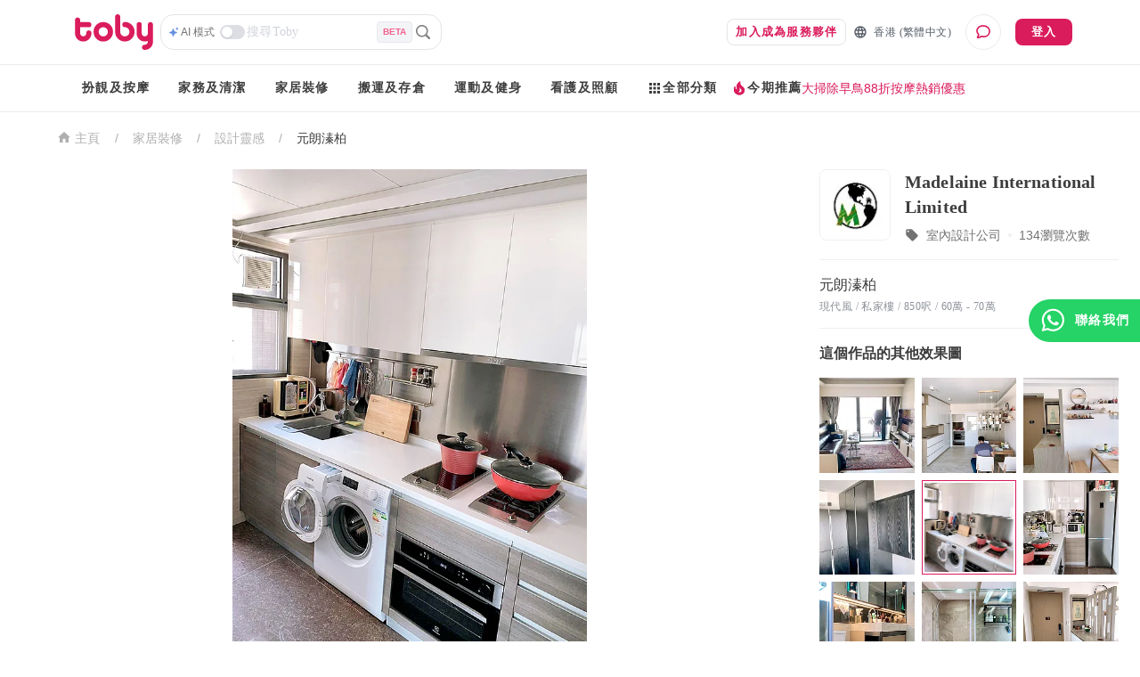

--- FILE ---
content_type: text/html; charset=utf-8
request_url: https://www.hellotoby.com/zh-hk/photos/20200109000000397042
body_size: 38939
content:
<!doctype html>
      <html lang="zh-HK">
        <head>
          <title data-rh="true">【元朗溱柏裝修】元朗溱柏 私家樓裝修- 室內設計 - 裝修案例 | Toby</title>
          <meta data-rh="true" charset="UTF-8"/><meta data-rh="true" property="og:site_name" content="Toby "/><meta data-rh="true" property="og:type" content="website"/><meta data-rh="true" property="og:locale" content="zh_HK"/><meta data-rh="true" property="og:locale:alternate" content="en_US"/><meta data-rh="true" property="og:image:width" content="1200"/><meta data-rh="true" property="og:image:height" content="630"/><meta data-rh="true" name="description" content="Toby 為你提供元朗溱柏裝修案例資訊：由室內設計公司提供的裝修成品圖、私家樓裝修效果圖、 裝修價格參考、單位尺寸參考。立即查看！"/><meta data-rh="true" property="og:url" content="https://www.hellotoby.com/zh-hk/photos/20200109000000397042"/><meta data-rh="true" property="og:title" content="【元朗溱柏裝修】元朗溱柏 私家樓裝修- 室內設計 - 裝修案例"/><meta data-rh="true" property="og:description" content="Toby 為你提供元朗溱柏裝修案例資訊：由室內設計公司提供的裝修成品圖、私家樓裝修效果圖、 裝修價格參考、單位尺寸參考。立即查看！"/><meta data-rh="true" property="og:image" content="https://staticfiles2.hellotoby.com/gallery/2020/01/27194433.jpeg"/>
          <link data-rh="true" rel="canonical" hrefLang="zh-hk" href="https://www.hellotoby.com/zh-hk/photos/20200109000000397042"/>
          <script data-rh="true" type="application/javascript">(function(w,d,t,r,u){ w[u]=w[u]||[];w[u].push({'projectId':'10000','properties':{'pixelId':'10024970'}});var s=d.createElement(t);s.src=r;s.async=true;s.onload=s.onreadystatechange=function(){var y,rs=this.readyState,c=w[u];if(rs&&rs!="complete"&&rs!="loaded"){return}try{y=YAHOO.ywa.I13N.fireBeacon;w[u]=[];w[u].push=function(p){y([p])};y(c)}catch(e){}};var scr=d.getElementsByTagName(t)[0],par=scr.parentNode;par.insertBefore(s,scr)})(window,document,"script","https://s.yimg.com/wi/ytc.js","dotq"); </script><script data-rh="true" type="application/ld+json">{"@context":"http://schema.org","@type":"BreadcrumbList","itemListElement":[{"@type":"ListItem","position":1,"item":{"@id":"https://www.hellotoby.com/zh-hk","name":"香港"}},{"@type":"ListItem","position":2,"item":{"@id":"https://www.hellotoby.com/zh-hk/v/家居裝修","name":"家居裝修"}},{"@type":"ListItem","position":3,"item":{"@id":"https://www.hellotoby.com/zh-hk/id","name":"設計靈感"}},{"@type":"ListItem","position":4,"item":{"@id":"https://www.hellotoby.com/zh-hk/photos/20200109000000397042","name":"元朗溱柏"}}]}</script><script data-rh="true" type="application/ld+json">{"@context":"http://schema.org","@type":"BreadcrumbList","itemListElement":[{"@type":"ListItem","position":1,"item":{"@id":"https://www.hellotoby.com/zh-hk/interior","name":"香港"}},{"@type":"ListItem","position":2,"item":{"@id":"https://www.hellotoby.com/zh-hk/id","name":"裝修效果圖"}},{"@type":"ListItem","position":3,"item":{"@id":"https://www.hellotoby.com/zh-hk/photos/20200109000000397042","name":"元朗溱柏"}}]}</script>
          
          
          <link rel="shortcut icon" href="https://assets.hellotoby.com/favicon/favicon.ico" />
          <link rel="icon" sizes="16x16 32x32 64x64" href="https://assets.hellotoby.com/favicon/favicon.ico" />
          <link rel="apple-touch-icon" sizes="57x57" href="https://assets.hellotoby.com/favicon/apple-icon-57x57.png">
          <link rel="apple-touch-icon" sizes="60x60" href="https://assets.hellotoby.com/favicon/apple-icon-60x60.png">
          <link rel="apple-touch-icon" sizes="72x72" href="https://assets.hellotoby.com/favicon/apple-icon-72x72.png">
          <link rel="apple-touch-icon" sizes="76x76" href="https://assets.hellotoby.com/favicon/apple-icon-76x76.png">
          <link rel="apple-touch-icon" sizes="114x114" href="https://assets.hellotoby.com/favicon/apple-icon-114x114.png">
          <link rel="apple-touch-icon" sizes="120x120" href="https://assets.hellotoby.com/favicon/apple-icon-120x120.png">
          <link rel="apple-touch-icon" sizes="144x144" href="https://assets.hellotoby.com/favicon/apple-icon-144x144.png">
          <link rel="apple-touch-icon" sizes="152x152" href="https://assets.hellotoby.com/favicon/apple-icon-152x152.png">
          <link rel="apple-touch-icon" sizes="180x180" href="https://assets.hellotoby.com/favicon/apple-icon-180x180.png">
          <link rel="icon" type="image/png" sizes="192x192"  href="https://assets.hellotoby.com/favicon/android-icon-192x192.png">
          <link rel="icon" type="image/png" sizes="32x32" href="https://assets.hellotoby.com/favicon/favicon-32x32.png">
          <link rel="icon" type="image/png" sizes="96x96" href="https://assets.hellotoby.com/favicon/favicon-96x96.png">
          <link rel="icon" type="image/png" sizes="16x16" href="https://assets.hellotoby.com/favicon/favicon-16x16.png">
          <link rel="manifest" href="https://assets.hellotoby.com/favicon/manifest.json">
          <meta name="msapplication-TileColor" content="#ffffff">
          <meta name="msapplication-TileImage" content="https://assets.hellotoby.com/favicon/ms-icon-144x144.png">
          <meta name="msapplication-config" content="http://assets.hellotoby.com/favicon/browserconfig.xml" />
          <meta name="theme-color" content="#ffffff">
          <meta name="viewport" content="width=device-width, initial-scale=1.0, maximum-scale=1.0, user-scalable=no" />
          <meta name="apple-mobile-web-app-capable" content="yes" />
          <meta name="apple-itunes-app" content="app-id=1168549802" />
          <meta name="google-play-app" content="app-id=com.hellotoby.consumer.android" />
          <meta name="facebook-domain-verification" content="w1z6fevuq6qdi07o46u717lj8pl8sk" />
          <style id="jss-server-side">.MuiSvgIcon-root {
  fill: currentColor;
  width: 1em;
  height: 1em;
  display: inline-block;
  font-size: 1.5rem;
  transition: fill 200ms cubic-bezier(0.4, 0, 0.2, 1) 0ms;
  flex-shrink: 0;
  user-select: none;
}
.MuiSvgIcon-colorPrimary {
  color: #DA1C5C;
}
.MuiSvgIcon-colorSecondary {
  color: #2CB5BA;
}
.MuiSvgIcon-colorAction {
  color: rgba(0, 0, 0, 0.54);
}
.MuiSvgIcon-colorError {
  color: #c13515;
}
.MuiSvgIcon-colorDisabled {
  color: #ffffff;
}
.MuiSvgIcon-fontSizeInherit {
  font-size: inherit;
}
.MuiSvgIcon-fontSizeSmall {
  font-size: 1.25rem;
}
.MuiSvgIcon-fontSizeLarge {
  font-size: 2.1875rem;
}
html {
  box-sizing: border-box;
  -webkit-font-smoothing: antialiased;
  -moz-osx-font-smoothing: grayscale;
}
*, *::before, *::after {
  box-sizing: inherit;
}
strong, b {
  font-weight: 700;
}
body {
  color: #3D3D3D;
  margin: 0;
  font-size: 0.875rem;
  font-family: -apple-system, BlinkMacSystemFont, 'Segoe UI', Roboto, 'Helvetica Neue', Helvetica, Arial, 'PingFang HK', 'Microsoft YaHei', 'STHeiti', sans-serif;
  font-weight: 400;
  line-height: 1.43;
  background-color: #fff;
}
@media print {
  body {
    background-color: #fff;
  }
}
body::backdrop {
  background-color: #fff;
}
a {
  color: #3D3D3D;
  text-decoration: none;
}
textarea {
  font-family: -apple-system, BlinkMacSystemFont, 'Segoe UI', Roboto, 'Helvetica Neue', Helvetica, Arial, 'PingFang HK', 'Microsoft YaHei', 'STHeiti', sans-serif;
}
pre {
  font-family: -apple-system, BlinkMacSystemFont, 'Segoe UI', Roboto, 'Helvetica Neue', Helvetica, Arial, 'PingFang HK', 'Microsoft YaHei', 'STHeiti', sans-serif;
}
ol {
  margin: 0;
  padding-left: 32px;
}
ol li {
  padding-left: 16px;
}
.MuiButtonBase-root {
  color: inherit;
  border: 0;
  cursor: pointer;
  margin: 0;
  display: inline-flex;
  outline: 0;
  padding: 0;
  position: relative;
  align-items: center;
  user-select: none;
  border-radius: 0;
  vertical-align: middle;
  -moz-appearance: none;
  justify-content: center;
  text-decoration: none;
  background-color: transparent;
  -webkit-appearance: none;
  -webkit-tap-highlight-color: transparent;
}
.MuiButtonBase-root::-moz-focus-inner {
  border-style: none;
}
.MuiButtonBase-root.Mui-disabled {
  cursor: default;
  pointer-events: none;
}
@media print {
  .MuiButtonBase-root {
    color-adjust: exact;
  }
}
  .MuiButton-root {
    color: #3D3D3D;
    padding: 6px 16px;
    font-size: 0.875rem;
    min-width: 64px;
    box-sizing: border-box;
    transition: background-color 250ms cubic-bezier(0.4, 0, 0.2, 1) 0ms,box-shadow 250ms cubic-bezier(0.4, 0, 0.2, 1) 0ms,border 250ms cubic-bezier(0.4, 0, 0.2, 1) 0ms;
    font-family: -apple-system, BlinkMacSystemFont, 'Segoe UI', Roboto, 'Helvetica Neue', Helvetica, Arial, 'PingFang HK', 'Microsoft YaHei', 'STHeiti', sans-serif;
    font-weight: 600;
    line-height: 1.75;
    border-radius: 8px;
    letter-spacing: 1.25px;
    text-transform: uppercase;
  }
  .MuiButton-root:hover {
    text-decoration: none;
    background-color: rgba(61, 61, 61, 0.04);
  }
  .MuiButton-root.Mui-disabled {
    color: #ffffff;
  }
@media (hover: none) {
  .MuiButton-root:hover {
    background-color: transparent;
  }
}
  .MuiButton-root:hover.Mui-disabled {
    background-color: transparent;
  }
  .MuiButton-label {
    width: 100%;
    display: inherit;
    position: relative;
    align-items: inherit;
    justify-content: inherit;
  }
  .MuiButton-text {
    padding: 6px 8px;
  }
  .MuiButton-textPrimary {
    color: #DA1C5C;
  }
  .MuiButton-textPrimary:hover {
    background-color: rgba(218, 28, 92, 0.04);
  }
@media (hover: none) {
  .MuiButton-textPrimary:hover {
    background-color: transparent;
  }
}
  .MuiButton-textSecondary {
    color: #2CB5BA;
  }
  .MuiButton-textSecondary:hover {
    background-color: rgba(44, 181, 186, 0.04);
  }
@media (hover: none) {
  .MuiButton-textSecondary:hover {
    background-color: transparent;
  }
}
  .MuiButton-outlined {
    border: 1px solid rgba(0, 0, 0, 0.23);
    padding: 5px 15px;
    border-color: #e4e4e4;
  }
  .MuiButton-outlined.Mui-disabled {
    border: 1px solid #AFAFAF;
  }
  .MuiButton-outlinedPrimary {
    color: #DA1C5C;
    border: 1px solid rgba(218, 28, 92, 0.5);
    border-color: #e4e4e4;
  }
  .MuiButton-outlinedPrimary:hover {
    border: 1px solid #DA1C5C;
    background-color: rgba(218, 28, 92, 0.04);
  }
@media (hover: none) {
  .MuiButton-outlinedPrimary:hover {
    background-color: transparent;
  }
}
  .MuiButton-outlinedSecondary {
    color: #2CB5BA;
    border: 1px solid rgba(44, 181, 186, 0.5);
    border-color: #e4e4e4;
  }
  .MuiButton-outlinedSecondary:hover {
    border: 1px solid #2CB5BA;
    background-color: rgba(44, 181, 186, 0.04);
  }
  .MuiButton-outlinedSecondary.Mui-disabled {
    border: 1px solid #ffffff;
  }
@media (hover: none) {
  .MuiButton-outlinedSecondary:hover {
    background-color: transparent;
  }
}
  .MuiButton-contained {
    color: rgba(0, 0, 0, 0.87);
    box-shadow: 0px 1px 5px 0px rgba(61,61,61,0.04),0px 2px 2px 0px rgba(61,61,61,0.04),0px 3px 1px -2px rgba(61,61,61,0.08);
    background-color: #e0e0e0;
  }
  .MuiButton-contained:hover {
    box-shadow: 0px 2px 4px -1px rgba(61,61,61,0.04),0px 4px 5px 0px rgba(61,61,61,0.04),0px 1px 10px 0px rgba(61,61,61,0.08);
    background-color: #d5d5d5;
  }
  .MuiButton-contained.Mui-focusVisible {
    box-shadow: 0px 3px 5px -1px rgba(61,61,61,0.04),0px 6px 10px 0px rgba(61,61,61,0.04),0px 1px 18px 0px rgba(61,61,61,0.08);
  }
  .MuiButton-contained:active {
    box-shadow: 0px 5px 5px -3px rgba(61,61,61,0.04),0px 8px 10px 1px rgba(61,61,61,0.04),0px 3px 14px 2px rgba(61,61,61,0.08);
  }
  .MuiButton-contained.Mui-disabled {
    color: #ffffff;
    box-shadow: none;
    background-color: #AFAFAF;
  }
@media (hover: none) {
  .MuiButton-contained:hover {
    box-shadow: 0px 1px 5px 0px rgba(61,61,61,0.04),0px 2px 2px 0px rgba(61,61,61,0.04),0px 3px 1px -2px rgba(61,61,61,0.08);
    background-color: #e0e0e0;
  }
}
  .MuiButton-contained:hover.Mui-disabled {
    background-color: #AFAFAF;
  }
  .MuiButton-containedPrimary {
    color: #ffffff;
    background-color: #DA1C5C;
  }
  .MuiButton-containedPrimary:hover {
    background-color: rgb(152, 19, 64);
  }
@media (hover: none) {
  .MuiButton-containedPrimary:hover {
    background-color: #DA1C5C;
  }
}
  .MuiButton-containedSecondary {
    color: #ffffff;
    background-color: #2CB5BA;
  }
  .MuiButton-containedSecondary:hover {
    background-color: rgb(30, 126, 130);
  }
@media (hover: none) {
  .MuiButton-containedSecondary:hover {
    background-color: #2CB5BA;
  }
}
  .MuiButton-disableElevation {
    box-shadow: none;
  }
  .MuiButton-disableElevation:hover {
    box-shadow: none;
  }
  .MuiButton-disableElevation.Mui-focusVisible {
    box-shadow: none;
  }
  .MuiButton-disableElevation:active {
    box-shadow: none;
  }
  .MuiButton-disableElevation.Mui-disabled {
    box-shadow: none;
  }
  .MuiButton-colorInherit {
    color: inherit;
    border-color: currentColor;
  }
  .MuiButton-textSizeSmall {
    padding: 4px 5px;
    font-size: 0.8125rem;
  }
  .MuiButton-textSizeLarge {
    padding: 8px 11px;
    font-size: 0.9375rem;
  }
  .MuiButton-outlinedSizeSmall {
    padding: 3px 9px;
    font-size: 0.8125rem;
  }
  .MuiButton-outlinedSizeLarge {
    padding: 7px 21px;
    font-size: 0.9375rem;
  }
  .MuiButton-containedSizeSmall {
    padding: 4px 10px;
    font-size: 0.8125rem;
  }
  .MuiButton-containedSizeLarge {
    padding: 8px 22px;
    font-size: 0.9375rem;
  }
  .MuiButton-fullWidth {
    width: 100%;
  }
  .MuiButton-startIcon {
    flex: 0 1 0%;
    display: inherit;
    margin-left: -4px;
    margin-right: 8px;
  }
  .MuiButton-startIcon.MuiButton-iconSizeSmall {
    margin-left: -2px;
  }
  .MuiButton-endIcon {
    display: inherit;
    margin-left: 8px;
    margin-right: -4px;
  }
  .MuiButton-endIcon.MuiButton-iconSizeSmall {
    margin-right: -2px;
  }
  .MuiButton-iconSizeSmall > *:first-child {
    font-size: 18px;
  }
  .MuiButton-iconSizeMedium > *:first-child {
    font-size: 20px;
  }
  .MuiButton-iconSizeLarge > *:first-child {
    font-size: 22px;
  }
  .jss2 {
    margin-right: 4px;
  }
  .jss3 {
    visibility: hidden;
  }
  .jss4 {
    margin-left: 0;
    margin-right: 4px;
  }
  .jss5 {
    margin-left: 4px;
    margin-right: 0;
  }
  .jss6 {
    color: #AFAFAF !important;
    border-color: #e4e4e4;
  }
@media print {
  .MuiDialog-root {
    position: absolute !important;
  }
}
  .MuiDialog-scrollPaper {
    display: flex;
    align-items: center;
    justify-content: center;
  }
  .MuiDialog-scrollBody {
    overflow-x: hidden;
    overflow-y: auto;
    text-align: center;
  }
  .MuiDialog-scrollBody:after {
    width: 0;
    height: 100%;
    content: "";
    display: inline-block;
    vertical-align: middle;
  }
  .MuiDialog-container {
    height: 100%;
    outline: 0;
  }
@media print {
  .MuiDialog-container {
    height: auto;
  }
}
  .MuiDialog-paper {
    margin: 16px;
    position: relative;
    overflow-y: auto;
  }
@media print {
  .MuiDialog-paper {
    box-shadow: none;
    overflow-y: visible;
  }
}
  .MuiDialog-paperScrollPaper {
    display: flex;
    max-height: calc(100% - 64px);
    flex-direction: column;
  }
  .MuiDialog-paperScrollBody {
    display: inline-block;
    text-align: left;
    vertical-align: middle;
  }
  .MuiDialog-paperWidthFalse {
    max-width: calc(100% - 64px);
  }
  .MuiDialog-paperWidthXs {
    max-width: 444px;
  }
@media (max-width:507.95px) {
  .MuiDialog-paperWidthXs.MuiDialog-paperScrollBody {
    max-width: calc(100% - 64px);
  }
}
  .MuiDialog-paperWidthSm {
    max-width: 360px;
  }
@media (max-width:663.95px) {
  .MuiDialog-paperWidthSm.MuiDialog-paperScrollBody {
    max-width: 280px;
  }
}
  .MuiDialog-paperWidthMd {
    max-width: 552px;
  }
@media (max-width:1023.95px) {
  .MuiDialog-paperWidthMd.MuiDialog-paperScrollBody {
    max-width: 552px;
  }
}
@media (max-width:615.95px) {
  .MuiDialog-paperWidthMd.MuiDialog-paperScrollBody {
    max-width: calc(100% - 32px);
  }
}
  .MuiDialog-paperWidthLg {
    max-width: 744px;
  }
@media (max-width:1343.95px) {
  .MuiDialog-paperWidthLg.MuiDialog-paperScrollBody {
    max-width: 744px;
  }
}
@media (max-width:807.95px) {
  .MuiDialog-paperWidthLg.MuiDialog-paperScrollBody {
    max-width: calc(100% - 32px);
  }
}
  .MuiDialog-paperWidthXl {
    max-width: 1920px;
  }
@media (max-width:1983.95px) {
  .MuiDialog-paperWidthXl.MuiDialog-paperScrollBody {
    max-width: calc(100% - 64px);
  }
}
  .MuiDialog-paperFullWidth {
    width: calc(100% - 32px);
  }
  .MuiDialog-paperFullScreen {
    width: 100%;
    height: 100%;
    margin: 0;
    max-width: 100%;
    max-height: none;
    border-radius: 0;
  }
  .MuiDialog-paperFullScreen.MuiDialog-paperScrollBody {
    margin: 0;
    max-width: 100%;
  }
  .jss7 {
    top: 0;
    left: 0;
    padding: 16px;
    z-index: 2;
    position: absolute;
  }
@media (min-width:960px) {
  .jss7 {
    top: 0;
    left: unset;
    right: 0;
  }
}
  .jss8 {
    top: 0;
    right: 0;
    padding: 16px;
    z-index: 2;
    position: absolute;
  }
@media (min-width:960px) {
  .jss8 {
    top: 0;
    left: unset;
    right: 0;
    padding: 16px;
  }
}
  .jss9 {
    padding: 24px 24px 16px;
    font-size: 1.25rem;
    min-height: 56px;
    font-weight: 600;
    line-height: 1.4;
  }
  .jss10 {
    padding: 24px 24px 16px;;
    font-size: 1.25rem;
    text-align: center;
    font-weight: 600;
    line-height: 1.4;
  }
  .jss11 {
    padding: 0 16px 16px;
    font-size: 1.25rem;
    font-weight: 600;
    line-height: 1.4;
  }
@media (min-width:960px) {
  .jss11 {
    padding: 0 24px 16px;
  }
}
  .jss12 {
    padding: 0 16px 16px;
    font-size: 1.25rem;
    text-align: center;
    font-weight: 600;
    line-height: 1.4;
  }
@media (min-width:960px) {
  .jss12 {
    padding: 0 24px 16px;
  }
}
  .jss13 {
    height: calc(100% - 112px);
  }
@media (min-width:960px) {
  .jss14 {
    padding: 16px 24px;
  }
}
  .jss15 {
    height: 100%;
    padding: 16px;
  }
  .jss16 {
    height: calc(100vh - 56px);
    padding: 16px;
  }
  .jss17 {
    height: calc(100vh - 56px);
    padding: 0;
  }
  .jss18 {
    padding: 0;
  }
  .jss18:first-child {
    padding-top: 0;
  }
  .jss19 {
    padding: 0;
  }
  .jss19:first-child {
    padding-top: 0;
  }
  .jss20 {
    padding: 8px 24px;
    border-top: 0;
    border-bottom: 0;
  }
  .jss21 {
    padding: 0;
    border-top: 0;
    border-bottom: 0;
  }
  .jss21:first-child {
    padding-top: 0;
  }
  .jss22 {
    padding: 10px 16px;
  }
  .jss23 {
    padding: 24px;
  }
  .jss24 {
    padding: 16px;
  }
  .jss25 {
    padding: 10px 16px;
    justify-content: space-between;
  }
  .jss26 {
    left: 0;
    bottom: 0;
    height: auto;
    position: absolute;
    max-height: calc(100dvh - 56px);
    border-top-left-radius: 20px;
    border-top-right-radius: 20px;
  }
  .jss1 {
    background-color: #3D3D3D;
  }
  .jss27 {
    min-width: 280px;
  }</style>
          
          <style data-styled="true" data-styled-version="5.3.3">.bYzYPN{width:100%;position:relative;}/*!sc*/
@media (min-width:58.5em){.bYzYPN{max-width:1192px;margin:0 auto;padding:0 32px;}}/*!sc*/
data-styled.g512[id="sc-1diafni-1"]{content:"bYzYPN,"}/*!sc*/
.bbQGeF{font-family:PingFang HK;font-size:12px;line-height:16px;-webkit-letter-spacing:0.4px;-moz-letter-spacing:0.4px;-ms-letter-spacing:0.4px;letter-spacing:0.4px;}/*!sc*/
data-styled.g516[id="sc-1diafni-5"]{content:"bbQGeF,"}/*!sc*/
.bwTyCx{cursor:pointer;width:-webkit-fit-content;width:-moz-fit-content;width:fit-content;height:26px;display:-webkit-box;display:-webkit-flex;display:-ms-flexbox;display:flex;-webkit-flex-direction:row;-ms-flex-direction:row;flex-direction:row;-webkit-align-items:center;-webkit-box-align:center;-ms-flex-align:center;align-items:center;}/*!sc*/
data-styled.g542[id="mjcoxw-0"]{content:"bwTyCx,"}/*!sc*/
.jnDCSS{font-size:12px;line-height:16px;font-weight:500;padding-left:2px;padding-right:6px;color:#727272;-webkit-transition:color 0.1s ease-in-out;transition:color 0.1s ease-in-out;white-space:nowrap;text-overflow:ellipsis;display:-webkit-box;-webkit-line-clamp:1;-webkit-box-orient:vertical;}/*!sc*/
data-styled.g543[id="mjcoxw-1"]{content:"jnDCSS,"}/*!sc*/
.fCvXpj{margin:0;width:100%;background:#ffffff;border:1px solid #e4e4e4;background-image:none;background-origin:initial;background-clip:initial;border-radius:15px;display:-webkit-box;display:-webkit-flex;display:-ms-flexbox;display:flex;-webkit-flex-direction:column;-ms-flex-direction:column;flex-direction:column;grid-row-gap:8px;padding:10px 16px;-webkit-transition:all 0.2s ease-in-out;transition:all 0.2s ease-in-out;position:relative;}/*!sc*/
@media (min-width:58.5em){.fCvXpj{width:329px;margin:16px 0 32px;}}/*!sc*/
data-styled.g547[id="pj5i9c-0"]{content:"fCvXpj,"}/*!sc*/
.ePEBZK{font-family:PingFang HK;font-size:14px;line-height:20px;-webkit-letter-spacing:0.25px;-moz-letter-spacing:0.25px;-ms-letter-spacing:0.25px;letter-spacing:0.25px;width:100%;height:30px;border:none;outline:none;resize:none;overflow-y:auto;padding:0 2px;}/*!sc*/
.ePEBZK::-webkit-input-placeholder{color:#D0D3DA;}/*!sc*/
.ePEBZK::-moz-placeholder{color:#D0D3DA;}/*!sc*/
.ePEBZK:-ms-input-placeholder{color:#D0D3DA;}/*!sc*/
.ePEBZK::placeholder{color:#D0D3DA;}/*!sc*/
data-styled.g549[id="pj5i9c-2"]{content:"ePEBZK,"}/*!sc*/
.dQnxyv{display:-webkit-box;display:-webkit-flex;display:-ms-flexbox;display:flex;-webkit-flex-direction:row;-ms-flex-direction:row;flex-direction:row;-webkit-align-items:center;-webkit-box-align:center;-ms-flex-align:center;align-items:center;grid-column-gap:2px;}/*!sc*/
data-styled.g550[id="pj5i9c-3"]{content:"dQnxyv,"}/*!sc*/
.cKiQMF *{-webkit-transition:all 0.1s ease-in-out;transition:all 0.1s ease-in-out;}/*!sc*/
data-styled.g551[id="pj5i9c-4"]{content:"cKiQMF,"}/*!sc*/
.fWbNkg{width:28px;height:16px;border-radius:25px;background:#DCDEE4;position:relative;cursor:pointer;-webkit-transition:all 0.2s ease-in-out;transition:all 0.2s ease-in-out;}/*!sc*/
.fWbNkg::after{content:'';position:absolute;width:12px;height:12px;border-radius:50%;background:#FFFFFF;top:2px;left:2px;-webkit-transition:all 0.2s ease-in-out;transition:all 0.2s ease-in-out;box-shadow:0 1px 2px rgba(0,0,0,0.1);}/*!sc*/
data-styled.g552[id="pj5i9c-5"]{content:"fWbNkg,"}/*!sc*/
.ciYxTD{width:24px;height:24px;display:-webkit-box;display:-webkit-flex;display:-ms-flexbox;display:flex;-webkit-box-pack:center;-webkit-justify-content:center;-ms-flex-pack:center;justify-content:center;-webkit-align-items:center;-webkit-box-align:center;-ms-flex-align:center;align-items:center;cursor:pointer;}/*!sc*/
data-styled.g556[id="pj5i9c-9"]{content:"ciYxTD,"}/*!sc*/
.bAUxrx{color:#F2628E;display:-webkit-box;display:-webkit-flex;display:-ms-flexbox;display:flex;-webkit-box-pack:center;-webkit-justify-content:center;-ms-flex-pack:center;justify-content:center;-webkit-align-items:center;-webkit-box-align:center;-ms-flex-align:center;align-items:center;padding:4px 6px;background:#F3F4F6;border:1px solid #E7E9ED;border-radius:4px;font-size:10px;font-weight:600;text-transform:uppercase;-webkit-letter-spacing:0;-moz-letter-spacing:0;-ms-letter-spacing:0;letter-spacing:0;}/*!sc*/
data-styled.g565[id="pj5i9c-18"]{content:"bAUxrx,"}/*!sc*/
.dYkxrM{position:relative;}/*!sc*/
data-styled.g566[id="m3amhl-0"]{content:"dYkxrM,"}/*!sc*/
.eBbqKK{padding:0;margin:0;height:100%;border-radius:0;min-width:unset;border:none;display:-webkit-box;display:-webkit-flex;display:-ms-flexbox;display:flex;-webkit-align-items:center;-webkit-box-align:center;-ms-flex-align:center;align-items:center;line-height:16px;font-size:13px;background:transparent;color:#565D67;}/*!sc*/
.eBbqKK > span{margin:0 0 0 7px;}/*!sc*/
data-styled.g568[id="yhnon4-0"]{content:"eBbqKK,"}/*!sc*/
.ffnNUY{display:-webkit-box;display:-webkit-flex;display:-ms-flexbox;display:flex;-webkit-flex-direction:column;-ms-flex-direction:column;flex-direction:column;-webkit-box-pack:center;-webkit-justify-content:center;-ms-flex-pack:center;justify-content:center;-webkit-align-items:center;-webkit-box-align:center;-ms-flex-align:center;align-items:center;border:1px solid #ebebeb;border-radius:50%;width:40px;height:40px;margin-left:16px;cursor:pointer;position:relative;background:#ffffff;}/*!sc*/
data-styled.g603[id="fz5wi2-0"]{content:"ffnNUY,"}/*!sc*/
.bkSoQz{width:100%;text-transform:none !important;}/*!sc*/
@media (min-width:58.5em){.bkSoQz{width:auto;margin-right:8px;}}/*!sc*/
data-styled.g626[id="sc-1ma6iuv-7"]{content:"bkSoQz,"}/*!sc*/
.fskltK{background:unset;border-radius:0;font-family:PingFang HK;font-size:12px;line-height:16px;-webkit-letter-spacing:0.4px;-moz-letter-spacing:0.4px;-ms-letter-spacing:0.4px;letter-spacing:0.4px;}/*!sc*/
data-styled.g632[id="sc-1e1rjkm-3"]{content:"fskltK,"}/*!sc*/
.cRMpqt{position:absolute;top:calc(100% + 1px);left:0;padding-top:1px;z-index:1000;}/*!sc*/
.bSqUDO{position:absolute;top:calc(100% + 1px);left:0;left:50%;-webkit-transform:translateX(-50%);-ms-transform:translateX(-50%);transform:translateX(-50%);padding-top:1px;z-index:1000;}/*!sc*/
data-styled.g642[id="z1tq3q-0"]{content:"cRMpqt,bSqUDO,"}/*!sc*/
.jwJKP{position:relative;display:-webkit-box;display:-webkit-flex;display:-ms-flexbox;display:flex;padding:8px 0;}/*!sc*/
.jwJKP > .z1tq3q-0{display:none;}/*!sc*/
.jwJKP:hover{padding-bottom:6px;border-bottom:2px solid #DA1C5C;}/*!sc*/
.jwJKP:hover > .z1tq3q-0{display:block;}/*!sc*/
data-styled.g643[id="z1tq3q-1"]{content:"jwJKP,"}/*!sc*/
.kziiGH{display:-webkit-box;display:-webkit-flex;display:-ms-flexbox;display:flex;box-shadow:0px 8px 12px 0px rgba(61,61,61,0.08),0px 4px 32px 0px rgba(61,61,61,0.04),0px 16px 24px 0px rgba(61,61,61,0.04);border-radius:8px;background-color:#ffffff;}/*!sc*/
data-styled.g644[id="z1tq3q-2"]{content:"kziiGH,"}/*!sc*/
.eOJMVb{-webkit-flex:1;-ms-flex:1;flex:1;padding:12px 16px;min-width:140px;width:166px;}/*!sc*/
.eOJMVb:not(:first-child){border-left:1px solid #e4e4e4;}/*!sc*/
.fCGUNN{-webkit-flex:1;-ms-flex:1;flex:1;padding:12px 16px;min-width:140px;}/*!sc*/
.fCGUNN:not(:first-child){border-left:1px solid #e4e4e4;}/*!sc*/
.btdAhu{-webkit-flex:1;-ms-flex:1;flex:1;padding:12px 16px;min-width:140px;width:158px;}/*!sc*/
.btdAhu:not(:first-child){border-left:1px solid #e4e4e4;}/*!sc*/
.dtdAWp{-webkit-flex:1;-ms-flex:1;flex:1;padding:12px 16px;min-width:140px;width:146px;}/*!sc*/
.dtdAWp:not(:first-child){border-left:1px solid #e4e4e4;}/*!sc*/
data-styled.g645[id="z1tq3q-3"]{content:"eOJMVb,fCGUNN,btdAhu,dtdAWp,"}/*!sc*/
.fxbojn{display:-webkit-box;display:-webkit-flex;display:-ms-flexbox;display:flex;-webkit-flex-direction:column;-ms-flex-direction:column;flex-direction:column;}/*!sc*/
data-styled.g646[id="z1tq3q-4"]{content:"fxbojn,"}/*!sc*/
.oGXQg{display:block;font-family:PingFang HK;font-size:14px;line-height:20px;-webkit-letter-spacing:0.25px;-moz-letter-spacing:0.25px;-ms-letter-spacing:0.25px;letter-spacing:0.25px;padding:4px 0;}/*!sc*/
.oGXQg:hover{color:#DA1C5C;}/*!sc*/
data-styled.g647[id="z1tq3q-5"]{content:"oGXQg,"}/*!sc*/
.THrGJ{display:-webkit-box;display:-webkit-flex;display:-ms-flexbox;display:flex;gap:12px;}/*!sc*/
data-styled.g648[id="j4s5o9-0"]{content:"THrGJ,"}/*!sc*/
.bXNiTY{position:relative;display:-webkit-box;display:-webkit-flex;display:-ms-flexbox;display:flex;-webkit-align-items:center;-webkit-box-align:center;-ms-flex-align:center;align-items:center;gap:8px;}/*!sc*/
.bXNiTY > .z1tq3q-0{display:none;}/*!sc*/
.bXNiTY:hover > .z1tq3q-0{display:block;}/*!sc*/
data-styled.g649[id="j4s5o9-1"]{content:"bXNiTY,"}/*!sc*/
.fKKKgc{padding:16px 0;cursor:default;}/*!sc*/
.fKKKgc:hover{padding:16px 0 14px;border-bottom:2px solid #DA1C5C;}/*!sc*/
data-styled.g650[id="j4s5o9-2"]{content:"fKKKgc,"}/*!sc*/
.jXvlMw{font-family:PingFang HK;font-weight:600;font-size:14px;line-height:20px;-webkit-letter-spacing:1.25px;-moz-letter-spacing:1.25px;-ms-letter-spacing:1.25px;letter-spacing:1.25px;}/*!sc*/
data-styled.g651[id="j4s5o9-3"]{content:"jXvlMw,"}/*!sc*/
.iatWyz{color:#DA1C5C;}/*!sc*/
data-styled.g652[id="j4s5o9-4"]{content:"iatWyz,"}/*!sc*/
.bYdoRZ{display:-webkit-box;display:-webkit-flex;display:-ms-flexbox;display:flex;padding:8px 16px;gap:8px;-webkit-align-items:center;-webkit-box-align:center;-ms-flex-align:center;align-items:center;font-family:PingFang HK;font-weight:600;font-size:14px;line-height:20px;-webkit-letter-spacing:1.25px;-moz-letter-spacing:1.25px;-ms-letter-spacing:1.25px;letter-spacing:1.25px;cursor:default;}/*!sc*/
data-styled.g653[id="sc-1xkqgpm-0"]{content:"bYdoRZ,"}/*!sc*/
.iHhapJ{font-family:PingFang HK;font-weight:600;font-size:16px;line-height:24px;-webkit-letter-spacing:0.15px;-moz-letter-spacing:0.15px;-ms-letter-spacing:0.15px;letter-spacing:0.15px;margin-bottom:8px;}/*!sc*/
data-styled.g654[id="sc-1xkqgpm-1"]{content:"iHhapJ,"}/*!sc*/
.gCoQHT{font-family:PingFang HK;font-weight:600;font-size:14px;line-height:20px;-webkit-letter-spacing:1.25px;-moz-letter-spacing:1.25px;-ms-letter-spacing:1.25px;letter-spacing:1.25px;padding:8px 16px;cursor:pointer;}/*!sc*/
data-styled.g655[id="ud9h9t-0"]{content:"gCoQHT,"}/*!sc*/
.kZyuQQ{display:-webkit-box;display:-webkit-flex;display:-ms-flexbox;display:flex;gap:8px;-webkit-align-items:center;-webkit-box-align:center;-ms-flex-align:center;align-items:center;font-family:PingFang HK;font-weight:600;font-size:14px;line-height:20px;-webkit-letter-spacing:1.25px;-moz-letter-spacing:1.25px;-ms-letter-spacing:1.25px;letter-spacing:1.25px;margin-top:4px;margin-bottom:8px;}/*!sc*/
.kZyuQQ:hover{color:#DA1C5C;}/*!sc*/
data-styled.g656[id="ud9h9t-1"]{content:"kZyuQQ,"}/*!sc*/
.bQBlSA{border-bottom:1px solid #ebebeb;}/*!sc*/
data-styled.g657[id="sc-1cwxrrx-0"]{content:"bQBlSA,"}/*!sc*/
.gfwkcg{display:-webkit-box;display:-webkit-flex;display:-ms-flexbox;display:flex;-webkit-box-pack:start;-webkit-justify-content:flex-start;-ms-flex-pack:start;justify-content:flex-start;-webkit-align-items:center;-webkit-box-align:center;-ms-flex-align:center;align-items:center;min-height:52px;gap:20px;}/*!sc*/
data-styled.g658[id="sc-1cwxrrx-1"]{content:"gfwkcg,"}/*!sc*/
.eGTDde{display:-webkit-box;display:-webkit-flex;display:-ms-flexbox;display:flex;-webkit-align-items:center;-webkit-box-align:center;-ms-flex-align:center;align-items:center;gap:8px;}/*!sc*/
data-styled.g659[id="sc-1cwxrrx-2"]{content:"eGTDde,"}/*!sc*/
.kvEkWZ{width:100%;border-bottom:1px solid #ebebeb;}/*!sc*/
data-styled.g660[id="sc-1wsf9xm-0"]{content:"kvEkWZ,"}/*!sc*/
.jQrwXE{display:-webkit-box;display:-webkit-flex;display:-ms-flexbox;display:flex;-webkit-box-pack:justify;-webkit-justify-content:space-between;-ms-flex-pack:justify;justify-content:space-between;-webkit-align-items:center;-webkit-box-align:center;-ms-flex-align:center;align-items:center;min-height:72px;}/*!sc*/
data-styled.g661[id="sc-1wsf9xm-1"]{content:"jQrwXE,"}/*!sc*/
.coXbSv{display:-webkit-box;display:-webkit-flex;display:-ms-flexbox;display:flex;-webkit-align-items:center;-webkit-box-align:center;-ms-flex-align:center;align-items:center;gap:16px;max-width:420px;}/*!sc*/
data-styled.g662[id="sc-1wsf9xm-2"]{content:"coXbSv,"}/*!sc*/
.gWSA-Di{display:-webkit-box;display:-webkit-flex;display:-ms-flexbox;display:flex;-webkit-align-items:center;-webkit-box-align:center;-ms-flex-align:center;align-items:center;}/*!sc*/
data-styled.g663[id="sc-1wsf9xm-3"]{content:"gWSA-Di,"}/*!sc*/
.gAkzBF{display:-webkit-box;display:-webkit-flex;display:-ms-flexbox;display:flex;-webkit-align-items:center;-webkit-box-align:center;-ms-flex-align:center;align-items:center;}/*!sc*/
data-styled.g664[id="sc-1wsf9xm-4"]{content:"gAkzBF,"}/*!sc*/
.jsVMrq{display:-webkit-box;display:-webkit-flex;display:-ms-flexbox;display:flex;-webkit-align-items:center;-webkit-box-align:center;-ms-flex-align:center;align-items:center;gap:8px;padding-left:16px;}/*!sc*/
data-styled.g665[id="sc-1wsf9xm-5"]{content:"jsVMrq,"}/*!sc*/
.fNmaqU{margin-left:16px;}/*!sc*/
data-styled.g667[id="sc-1wsf9xm-7"]{content:"fNmaqU,"}/*!sc*/
.kZyfpi{margin:0px;padding:4px 8px;}/*!sc*/
data-styled.g671[id="sc-1wsf9xm-11"]{content:"kZyfpi,"}/*!sc*/
h1,h2,h3{margin-top:0;margin-bottom:0;}/*!sc*/
data-styled.g688[id="sc-global-eqqclV1"]{content:"sc-global-eqqclV1,"}/*!sc*/
.hjIMW{position:fixed;left:calc(100% - 52px);top:50%;-webkit-transform:translateY(-50%);-ms-transform:translateY(-50%);transform:translateY(-50%);display:-webkit-box;display:-webkit-flex;display:-ms-flexbox;display:flex;-webkit-align-items:center;-webkit-box-align:center;-ms-flex-align:center;align-items:center;white-space:nowrap;background-color:#25d366;padding:8px 12px;border-radius:40px 0px 0px 40px;color:#ffffff;font-family:PingFang HK;font-weight:600;font-size:14px;line-height:20px;-webkit-letter-spacing:1.25px;-moz-letter-spacing:1.25px;-ms-letter-spacing:1.25px;letter-spacing:1.25px;cursor:pointer;z-index:100;-webkit-transition:-webkit-transform 0.6s;-webkit-transition:transform 0.6s;transition:transform 0.6s;}/*!sc*/
@media (min-width:58.5em){.hjIMW{-webkit-transform:translate(calc(-100% + 52px),-50%);-ms-transform:translate(calc(-100% + 52px),-50%);transform:translate(calc(-100% + 52px),-50%);}}/*!sc*/
.hjIMW svg{margin-right:8px;}/*!sc*/
data-styled.g689[id="eldrek-0"]{content:"hjIMW,"}/*!sc*/
.EsUec{width:100%;display:-webkit-box;display:-webkit-flex;display:-ms-flexbox;display:flex;-webkit-flex-direction:row;-ms-flex-direction:row;flex-direction:row;-webkit-flex-wrap:nowrap;-ms-flex-wrap:nowrap;flex-wrap:nowrap;-webkit-align-items:center;-webkit-box-align:center;-ms-flex-align:center;align-items:center;background:#ffffff;z-index:1;padding:8px 0;}/*!sc*/
@media (min-width:58.5em){.EsUec{padding:16px 0 24px;background:none;border:none;width:100%;margin:0 auto;}}/*!sc*/
data-styled.g690[id="ifh84a-0"]{content:"EsUec,"}/*!sc*/
.gufziH{padding:0 16px;color:#AFAFAF;}/*!sc*/
data-styled.g691[id="ifh84a-1"]{content:"gufziH,"}/*!sc*/
.jiffkr{color:#AFAFAF;-webkit-flex:0 0 auto;-ms-flex:0 0 auto;flex:0 0 auto;font-family:PingFang HK;font-size:14px;line-height:20px;-webkit-letter-spacing:0.25px;-moz-letter-spacing:0.25px;-ms-letter-spacing:0.25px;letter-spacing:0.25px;}/*!sc*/
data-styled.g692[id="ifh84a-2"]{content:"jiffkr,"}/*!sc*/
.fqZyEL{margin-right:4px;line-height:20px;}/*!sc*/
data-styled.g693[id="ifh84a-3"]{content:"fqZyEL,"}/*!sc*/
.hKubnc{white-space:nowrap;text-overflow:ellipsis;overflow:hidden;color:#AFAFAF;}/*!sc*/
.fciDmg{white-space:nowrap;text-overflow:ellipsis;overflow:hidden;color:#3D3D3D;}/*!sc*/
data-styled.g694[id="ifh84a-4"]{content:"hKubnc,fciDmg,"}/*!sc*/
@media (min-width:58.5em){.jkoRMh{padding:0;}}/*!sc*/
data-styled.g700[id="sc-14400xk-0"]{content:"jkoRMh,"}/*!sc*/
.pVHRY{position:relative;cursor:pointer;}/*!sc*/
data-styled.g702[id="fiwuca-0"]{content:"pVHRY,"}/*!sc*/
.bUfSyI{border:none;outline:none;background:none;display:-webkit-box;display:-webkit-flex;display:-ms-flexbox;display:flex;-webkit-align-items:center;-webkit-box-align:center;-ms-flex-align:center;align-items:center;-webkit-flex-direction:column;-ms-flex-direction:column;flex-direction:column;-webkit-box-pack:center;-webkit-justify-content:center;-ms-flex-pack:center;justify-content:center;padding:0;height:100%;}/*!sc*/
@media (min-width:58.5em){.bUfSyI{-webkit-flex-direction:row;-ms-flex-direction:row;flex-direction:row;}}/*!sc*/
data-styled.g704[id="fiwuca-2"]{content:"bUfSyI,"}/*!sc*/
.dVvJah{margin-left:16px;}/*!sc*/
data-styled.g719[id="sc-1jw3iny-0"]{content:"dVvJah,"}/*!sc*/
.gHksu{display:-webkit-box;display:-webkit-flex;display:-ms-flexbox;display:flex;-webkit-align-items:center;-webkit-box-align:center;-ms-flex-align:center;align-items:center;}/*!sc*/
data-styled.g721[id="sc-29io2s-0"]{content:"gHksu,"}/*!sc*/
.eMZBZU{display:-webkit-box;display:-webkit-flex;display:-ms-flexbox;display:flex;-webkit-flex:0 0 auto;-ms-flex:0 0 auto;flex:0 0 auto;}/*!sc*/
@media (min-width:58.5em){.eMZBZU{padding:16px 0;}}/*!sc*/
data-styled.g722[id="sc-29io2s-1"]{content:"eMZBZU,"}/*!sc*/
.wdaYI{width:100%;display:-webkit-box;display:-webkit-flex;display:-ms-flexbox;display:flex;position:relative;min-height:200px;background-color:white;}/*!sc*/
@media (min-width:58.5em){.wdaYI{height:calc(100vh - 165px);min-height:auto;padding-top:24px;}}/*!sc*/
data-styled.g730[id="v9w6sk-0"]{content:"wdaYI,"}/*!sc*/
.lnWXHi{width:100%;object-fit:contain;}/*!sc*/
@media (min-width:58.5em){.lnWXHi{height:100%;}}/*!sc*/
data-styled.g731[id="v9w6sk-1"]{content:"lnWXHi,"}/*!sc*/
.bxGHZE{width:100%;}/*!sc*/
data-styled.g732[id="v9w6sk-2"]{content:"bxGHZE,"}/*!sc*/
.kuHvcq{position:absolute;left:16px;top:50%;}/*!sc*/
data-styled.g733[id="v9w6sk-3"]{content:"kuHvcq,"}/*!sc*/
.gafUvq{position:absolute;right:16px;top:50%;}/*!sc*/
data-styled.g734[id="v9w6sk-4"]{content:"gafUvq,"}/*!sc*/
.cFOKkV{padding:16px;background-color:white;border-bottom:1px solid #F0F0F0;}/*!sc*/
@media (min-width:58.5em){.cFOKkV{display:-webkit-box;display:-webkit-flex;display:-ms-flexbox;display:flex;padding:0 0 16px;}}/*!sc*/
data-styled.g740[id="bgvmar-0"]{content:"cFOKkV,"}/*!sc*/
.nFlEv{display:-webkit-box;display:-webkit-flex;display:-ms-flexbox;display:flex;cursor:pointer;}/*!sc*/
data-styled.g741[id="bgvmar-1"]{content:"nFlEv,"}/*!sc*/
.kxAVKo{width:64px;height:64px;object-fit:cover;border:1px solid #F0F0F0;border-radius:8px;}/*!sc*/
@media (min-width:58.5em){.kxAVKo{width:80px;height:80px;}}/*!sc*/
data-styled.g742[id="bgvmar-2"]{content:"kxAVKo,"}/*!sc*/
.fhruZT{-webkit-flex:1;-ms-flex:1;flex:1;padding:8px 0 0 0;}/*!sc*/
@media (min-width:58.5em){.fhruZT{padding:0;}}/*!sc*/
data-styled.g743[id="bgvmar-3"]{content:"fhruZT,"}/*!sc*/
.eptATb{padding-bottom:8px;font-family:PingFang HK;font-weight:600;font-size:20px;line-height:28px;-webkit-letter-spacing:0.15px;-moz-letter-spacing:0.15px;-ms-letter-spacing:0.15px;letter-spacing:0.15px;cursor:pointer;}/*!sc*/
data-styled.g744[id="bgvmar-4"]{content:"eptATb,"}/*!sc*/
.csgOgX{color:#565D67;display:-webkit-box;display:-webkit-flex;display:-ms-flexbox;display:flex;-webkit-align-items:center;-webkit-box-align:center;-ms-flex-align:center;align-items:center;}/*!sc*/
data-styled.g745[id="bgvmar-5"]{content:"csgOgX,"}/*!sc*/
.gzbDZq{display:-webkit-box;display:-webkit-flex;display:-ms-flexbox;display:flex;-webkit-box-pack:center;-webkit-justify-content:center;-ms-flex-pack:center;justify-content:center;-webkit-align-items:center;-webkit-box-align:center;-ms-flex-align:center;align-items:center;color:#727272;}/*!sc*/
data-styled.g746[id="bgvmar-6"]{content:"gzbDZq,"}/*!sc*/
.fWdUph{height:4px;width:4px;background-color:#F0F0F0;border-radius:50%;margin:0 8px;}/*!sc*/
data-styled.g747[id="bgvmar-7"]{content:"fWdUph,"}/*!sc*/
.kkJjOd{color:#727272;}/*!sc*/
data-styled.g749[id="bgvmar-9"]{content:"kkJjOd,"}/*!sc*/
.hefrmq{border-bottom:1px solid #F0F0F0;padding:16px;background-color:white;margin-bottom:8px;}/*!sc*/
@media (min-width:58.5em){.hefrmq{padding:16px 0;margin-bottom:0;}}/*!sc*/
data-styled.g750[id="bgvmar-10"]{content:"hefrmq,"}/*!sc*/
.eXWwWn{padding-bottom:4px;font-family:PingFang HK;font-size:16px;line-height:24px;-webkit-letter-spacing:0.15px;-moz-letter-spacing:0.15px;-ms-letter-spacing:0.15px;letter-spacing:0.15px;}/*!sc*/
data-styled.g751[id="bgvmar-11"]{content:"eXWwWn,"}/*!sc*/
.iztnhF{color:#8D9299;}/*!sc*/
data-styled.g752[id="bgvmar-12"]{content:"iztnhF,"}/*!sc*/
.LbLDC{margin-right:8px;}/*!sc*/
data-styled.g753[id="bgvmar-13"]{content:"LbLDC,"}/*!sc*/
.gneFON{padding-left:16px;}/*!sc*/
@media (min-width:58.5em){.gneFON{padding-left:0;}}/*!sc*/
data-styled.g754[id="bgvmar-14"]{content:"gneFON,"}/*!sc*/
@media (min-width:58.5em){.iuolDm{padding-left:16px;}}/*!sc*/
data-styled.g755[id="bgvmar-15"]{content:"iuolDm,"}/*!sc*/
.jngoPc{width:100%;padding:16px 16px 72px;background-color:#ffffff;}/*!sc*/
@media (min-width:58.5em){.jngoPc{padding:16px 0;}}/*!sc*/
data-styled.g756[id="sc-1jgedj1-0"]{content:"jngoPc,"}/*!sc*/
.iMDUMf{margin-bottom:0 !important;}/*!sc*/
data-styled.g757[id="sc-1jgedj1-1"]{content:"iMDUMf,"}/*!sc*/
.bevfcN{display:grid;grid-template-columns:1fr 1fr 1fr;grid-gap:8px;width:100%;}/*!sc*/
data-styled.g758[id="sc-1jgedj1-2"]{content:"bevfcN,"}/*!sc*/
.eHkLcM{width:100%;display:block;position:relative;}/*!sc*/
.eHkLcM:before{content:'';display:block;height:0;width:0;padding-bottom:100%;}/*!sc*/
data-styled.g759[id="sc-1jgedj1-3"]{content:"eHkLcM,"}/*!sc*/
.heeVkZ{display:-webkit-box;display:-webkit-flex;display:-ms-flexbox;display:flex;padding-bottom:16px;-webkit-box-pack:justify;-webkit-justify-content:space-between;-ms-flex-pack:justify;justify-content:space-between;}/*!sc*/
data-styled.g760[id="sc-1jgedj1-4"]{content:"heeVkZ,"}/*!sc*/
.fpGrmI{width:100%;}/*!sc*/
.ejCYIH{width:100%;padding:2px;border:1px solid #DA1C5C;}/*!sc*/
data-styled.g761[id="sc-1jgedj1-5"]{content:"fpGrmI,ejCYIH,"}/*!sc*/
.jebfHV{position:absolute;top:0;width:100%;height:100%;object-fit:cover;}/*!sc*/
data-styled.g762[id="sc-1jgedj1-6"]{content:"jebfHV,"}/*!sc*/
.iEXHsc{padding:18px 64px 0;}/*!sc*/
data-styled.g763[id="sc-16pxdka-0"]{content:"iEXHsc,"}/*!sc*/
.cmKAFD{padding-bottom:16px;}/*!sc*/
@media (min-width:58.5em){.cmKAFD{padding-bottom:0;}}/*!sc*/
data-styled.g764[id="sc-16pxdka-1"]{content:"cmKAFD,"}/*!sc*/
.hjiwfe{background-color:#F0F0F0;}/*!sc*/
@media (min-width:58.5em){.hjiwfe{background-color:#ffffff;display:grid;grid-column-gap:24px;grid-template-columns:1fr 360px;}}/*!sc*/
data-styled.g766[id="sc-16pxdka-3"]{content:"hjiwfe,"}/*!sc*/
.kVHWNn{width:100%;}/*!sc*/
@media (min-width:58.5em){.kVHWNn{padding:24px 24px 0 0;height:calc(100vh - 97px);overflow-y:scroll;}}/*!sc*/
data-styled.g767[id="sc-16pxdka-4"]{content:"kVHWNn,"}/*!sc*/
@media (min-width:58.5em){.cjtHVL{padding-left:24px;}}/*!sc*/
data-styled.g768[id="sc-16pxdka-5"]{content:"cjtHVL,"}/*!sc*/
.esqZAT{display:-webkit-box;display:-webkit-flex;display:-ms-flexbox;display:flex;-webkit-align-items:center;-webkit-box-align:center;-ms-flex-align:center;align-items:center;color:#DA1C5C;font-weight:bold;font-size:16px;line-height:24px;cursor:pointer;}/*!sc*/
.esqZAT:hover{color:#E1497C;}/*!sc*/
.esqZAT:hover > svg > path{fill:#E1497C !important;}/*!sc*/
.esqZAT:active,.esqZAT:focus{color:#AE1649;}/*!sc*/
.esqZAT:active,.esqZAT:focus > svg > path{fill:#AE1649 !important;}/*!sc*/
data-styled.g769[id="sc-16pxdka-6"]{content:"esqZAT,"}/*!sc*/
.bbollO{margin-right:8px;}/*!sc*/
data-styled.g770[id="sc-16pxdka-7"]{content:"bbollO,"}/*!sc*/
@media (min-width:58.5em){.ldvRdj{margin-bottom:40px;}}/*!sc*/
data-styled.g771[id="sc-16pxdka-8"]{content:"ldvRdj,"}/*!sc*/
</style>
          
          
          
          <script src="https://analytics.ahrefs.com/analytics.js" data-key="YgwwhUXTs9cIYsrxtA8VgA" defer="true"></script>
        </head>
        <body>
          <div id="content"><div id="toby-app-container-"><div><div class="sc-1wsf9xm-0 kvEkWZ"><div class="sc-1diafni-1 sc-1wsf9xm-1 bYzYPN jQrwXE"><div class="sc-1wsf9xm-2 coXbSv"><a href="/zh-hk" class="sc-1wsf9xm-3 gWSA-Di"><svg style="margin:0 calc(40px / 5)" width="88" height="40" viewBox="0 0 140 64" fill="none" xmlns="http://www.w3.org/2000/svg"><path d="M29.46 34.13c0 4.18-1.416 7.691-4.253 10.532-2.836 2.837-6.338 4.257-10.443 4.257-4.177 0-7.683-1.42-10.516-4.257C1.416 41.822 0 38.311 0 34.13V10.532c0-1.344.447-2.464 1.269-3.363.821-.894 1.938-1.267 3.283-1.267 1.344 0 2.46.449 3.355 1.267.893.895 1.268 2.019 1.268 3.363v3.659h15.662c1.344 0 2.46.449 3.283 1.267.821.823 1.268 1.942 1.268 3.286 0 3.138-1.492 4.63-4.551 4.63H9.175v10.68c0 1.569.523 2.837 1.64 3.96 1.045 1.047 2.385 1.645 3.953 1.645s2.832-.522 3.877-1.645c1.046-1.047 1.568-2.391 1.568-3.96v-.598c0-1.344.447-2.39 1.344-3.286.894-.894 2.015-1.267 3.284-1.267 1.344 0 2.385.449 3.283 1.268.893.894 1.336 1.941 1.336 3.285v.674zM50.718 14.038c4.923 0 9.1 1.645 12.455 5.003 3.354 3.362 5.07 7.466 5.07 12.397s-1.716 9.112-5.07 12.474c-3.356 3.362-7.532 5.079-12.455 5.079-4.922 0-9.1-1.717-12.382-5.08-3.355-3.361-4.999-7.542-4.999-12.473 0-4.93 1.64-9.111 4.999-12.397 3.283-3.282 7.46-5.003 12.382-5.003zm0 9.264c-2.314 0-4.252.822-5.816 2.391-1.64 1.569-2.386 3.51-2.386 5.826 0 2.315.822 4.256 2.386 5.825 1.568 1.645 3.506 2.463 5.816 2.463 2.314 0 4.253-.822 5.816-2.463 1.64-1.645 2.462-3.583 2.462-5.825 0-2.24-.822-4.257-2.462-5.826-1.64-1.573-3.578-2.391-5.816-2.391zM96.989 34.94c.478-1.03.718-2.174.718-3.425 0-2.315-.822-4.257-2.462-5.826-1.639-1.645-3.578-2.463-5.816-2.463-1.344 0-2.461-.45-3.283-1.268-.822-.823-1.269-1.942-1.269-3.286s.447-2.463 1.269-3.362c.822-.971 1.939-1.42 3.283-1.42 4.923 0 9.1 1.717 12.455 5.079 3.354 3.362 5.07 7.543 5.07 12.473 0 4.855-1.716 9.035-5.07 12.398-3.431 3.362-7.532 5.079-12.383 5.079-4.847 0-9.023-1.717-12.382-5.08-3.355-3.362-5.07-7.542-5.07-12.397V4.554c0-1.344.446-2.392 1.268-3.286C74.211.373 75.256 0 76.6 0c1.345 0 2.461.45 3.355 1.268.894.822 1.269 1.942 1.269 3.362v26.885c0 2.315.821 4.256 2.385 5.825 1.568 1.569 3.506 2.391 5.816 2.391 2.314 0 4.253-.822 5.817-2.391a7.813 7.813 0 001.747-2.4zM125.38 48.915c-4.177 0-7.683-1.42-10.516-4.257-2.832-2.837-4.252-6.347-4.252-10.532V18.668c0-1.344.447-2.463 1.269-3.286.821-.822 1.938-1.268 3.282-1.268 3.132 0 4.624 1.493 4.624 4.554v15.458c0 1.57.523 2.837 1.639 3.96 1.045 1.047 2.386 1.645 3.954 1.645 1.567 0 2.832-.521 3.877-1.645 1.045-1.047 1.568-2.39 1.568-3.96V18.668c0-1.344.447-2.463 1.268-3.286.894-.822 2.015-1.268 3.355-1.268 1.345 0 2.461.45 3.283 1.268.822.823 1.269 1.942 1.269 3.286v30.544c0 4.18-1.416 7.69-4.252 10.531C132.915 62.58 129.409 64 125.232 64h-.299c-1.345 0-2.462-.45-3.355-1.268-.894-.822-1.268-1.941-1.268-3.285 0-1.345.446-2.464 1.268-3.363.893-.894 2.014-1.268 3.355-1.268h.299c1.492 0 2.836-.521 3.878-1.645 1.116-1.119 1.639-2.39 1.639-3.883V48.02c-1.564.522-3.43.895-5.369.895z" fill="#DA1C5C"></path></svg></a><div class="pj5i9c-0 fCvXpj sc-1wsf9xm-11 kZyfpi"><div class="pj5i9c-3 dQnxyv"><div class="mjcoxw-0 bwTyCx"><svg class="pj5i9c-4 cKiQMF" width="12" height="12" viewBox="0 0 11 11" fill="none" xmlns="http://www.w3.org/2000/svg"><path d="M4.53107 2.26725C4.69215 1.83194 5.30785 1.83194 5.46893 2.26725L6.27067 4.43393C6.32131 4.57078 6.42921 4.67869 6.56607 4.72933L8.73275 5.53107C9.16806 5.69215 9.16806 6.30785 8.73275 6.46893L6.56607 7.27067C6.42921 7.32131 6.32131 7.42921 6.27067 7.56607L5.46893 9.73275C5.30785 10.1681 4.69215 10.1681 4.53107 9.73275L3.72933 7.56607C3.67869 7.42921 3.57079 7.32131 3.43393 7.27067L1.26725 6.46893C0.831944 6.30785 0.831944 5.69215 1.26725 5.53107L3.43393 4.72933C3.57078 4.67869 3.67869 4.57079 3.72933 4.43393L4.53107 2.26725Z" fill="#6690E0"></path><path d="M8.81243 0.506901C8.87686 0.332777 9.12314 0.332777 9.18757 0.506901L9.50827 1.37357C9.52852 1.42831 9.57169 1.47148 9.62643 1.49173L10.4931 1.81243C10.6672 1.87686 10.6672 2.12314 10.4931 2.18757L9.62643 2.50827C9.57169 2.52852 9.52852 2.57169 9.50827 2.62643L9.18757 3.4931C9.12314 3.66722 8.87686 3.66722 8.81243 3.4931L8.49173 2.62643C8.47148 2.57169 8.42831 2.52852 8.37357 2.50827L7.5069 2.18757C7.33278 2.12314 7.33278 1.87686 7.5069 1.81243L8.37357 1.49173C8.42831 1.47148 8.47148 1.42831 8.49173 1.37357L8.81243 0.506901Z" fill="#6690E0"></path></svg><div class="mjcoxw-1 jnDCSS">AI 模式</div><div class="pj5i9c-5 fWbNkg"></div></div><input placeholder="搜尋Toby" class="pj5i9c-2 ePEBZK" value=""/><div class="pj5i9c-18 bAUxrx">Beta</div><div style="opacity:0.5;cursor:not-allowed" class="pj5i9c-9 ciYxTD"><svg width="24" height="24" viewBox="0 0 16 16" xmlns="http://www.w3.org/2000/svg"><path fill="#000000" d="M13.0965 11.9354c.1475.1475.2367.3587.2367.5769 0 .4486-.3711.8204-.8197.8204-.2182 0-.4302-.0899-.577-.2435l-2.19935-2.1923c-.74978.5192-1.64705.795-2.55738.795-2.49363 0-4.51327-2.0195-4.51327-4.51294 0-2.49345 2.01964-4.51294 4.51327-4.51294 2.49362 0 4.51253 2.01949 4.51253 4.51294 0 .91026-.2758 1.80747-.7944 2.55796l2.1986 2.19848zm-5.91822-1.2951c1.90902 0 3.46232-1.55318 3.46232-3.46206 0-1.90888-1.5533-3.46209-3.46232-3.46209-1.90978 0-3.46311 1.55321-3.46311 3.46209S5.2685 10.6403 7.17828 10.6403z"></path></svg></div></div></div></div><div class="sc-1wsf9xm-4 gAkzBF"><ul class="sc-1wsf9xm-5 jsVMrq"><button class="MuiButtonBase-root MuiButton-root MuiButton-outlined sc-1ma6iuv-7 bkSoQz MuiButton-outlinedPrimary MuiButton-outlinedSizeSmall MuiButton-sizeSmall MuiButton-disableElevation" tabindex="0" type="button"><span class="MuiButton-label"><span>加入成為服務夥伴</span></span></button><div class="m3amhl-0 dYkxrM"><button class="yhnon4-0 eBbqKK sc-1e1rjkm-3 fskltK" data-test-id="nav-option-language" data-test-value="香港 (繁體中文)"><svg class="MuiSvgIcon-root" focusable="false" viewBox="0 0 24 24" aria-hidden="true" style="width:16px;height:16px"><path d="M11.99 2C6.47 2 2 6.48 2 12s4.47 10 9.99 10C17.52 22 22 17.52 22 12S17.52 2 11.99 2zm6.93 6h-2.95c-.32-1.25-.78-2.45-1.38-3.56 1.84.63 3.37 1.91 4.33 3.56zM12 4.04c.83 1.2 1.48 2.53 1.91 3.96h-3.82c.43-1.43 1.08-2.76 1.91-3.96zM4.26 14C4.1 13.36 4 12.69 4 12s.1-1.36.26-2h3.38c-.08.66-.14 1.32-.14 2s.06 1.34.14 2H4.26zm.82 2h2.95c.32 1.25.78 2.45 1.38 3.56-1.84-.63-3.37-1.9-4.33-3.56zm2.95-8H5.08c.96-1.66 2.49-2.93 4.33-3.56C8.81 5.55 8.35 6.75 8.03 8zM12 19.96c-.83-1.2-1.48-2.53-1.91-3.96h3.82c-.43 1.43-1.08 2.76-1.91 3.96zM14.34 14H9.66c-.09-.66-.16-1.32-.16-2s.07-1.35.16-2h4.68c.09.65.16 1.32.16 2s-.07 1.34-.16 2zm.25 5.56c.6-1.11 1.06-2.31 1.38-3.56h2.95c-.96 1.65-2.49 2.93-4.33 3.56zM16.36 14c.08-.66.14-1.32.14-2s-.06-1.34-.14-2h3.38c.16.64.26 1.31.26 2s-.1 1.36-.26 2h-3.38z"></path></svg><span>香港 (繁體中文)</span></button></div></ul><div class="fz5wi2-0 ffnNUY"><svg width="20" height="20" viewBox="0 0 24 24" fill="none" xmlns="http://www.w3.org/2000/svg"><path d="M3.5 10.348C3.5 6.243 7.457 3.5 11.674 3.5c5.978 0 9.09 3.994 8.808 7.831-.281 3.838-3.36 6.884-7.783 6.884-1.166 0-2.278-.255-3.255-.588-1.004.968-3.381 1.873-4.782 1.873a.491.491 0 0 1-.348-.838c.737-.737 1.554-2.738 1.309-3.746C4.386 13.599 3.5 12.064 3.5 10.348Z" stroke="#DA1C5C" stroke-width="2" stroke-linejoin="round"></path></svg></div><button class="MuiButtonBase-root MuiButton-root MuiButton-contained sc-1wsf9xm-7 fNmaqU MuiButton-containedPrimary MuiButton-containedSizeSmall MuiButton-sizeSmall MuiButton-disableElevation" tabindex="0" type="button" id="nav-login"><span class="MuiButton-label"><span>登入</span></span></button></div></div></div><div class="sc-1cwxrrx-0 bQBlSA"><div class="sc-1diafni-1 sc-1cwxrrx-1 bYzYPN gfwkcg"><nav class="sc-1cwxrrx-2 eGTDde"><div class="z1tq3q-1 jwJKP"><a href="/zh-hk/v/扮靚及按摩" class="ud9h9t-0 gCoQHT">扮靚及按摩</a><div class="z1tq3q-0 cRMpqt"><div class="z1tq3q-2 kziiGH"><div width="166" class="z1tq3q-3 eOJMVb"><a href="/zh-hk/v/扮靚及按摩?page=1" class="ud9h9t-1 kZyuQQ">商戶預約<svg width="16" height="16" viewBox="0 0 16 16" fill="none" xmlns="http://www.w3.org/2000/svg"><path fill="#DA1C5C" d="M5.29289 1.29289c.39053-.39052 1.02369-.39052 1.41422 0l5.99999 6c.3905.39053.3905 1.02369 0 1.41422L6.70711 14.7071c-.39053.3905-1.02369.3905-1.41422 0-.39052-.3905-.39052-1.0237 0-1.4142L10.5858 8 5.29289 2.70711c-.39052-.39053-.39052-1.02369 0-1.41422z"></path></svg></a><div class="z1tq3q-4 fxbojn"><a href="/zh-hk/s/按摩店" class="z1tq3q-5 oGXQg">按摩店</a><a href="/zh-hk/s/髮型屋" class="z1tq3q-5 oGXQg">髮型屋</a><a href="/zh-hk/s/美容院" class="z1tq3q-5 oGXQg">美容院</a><a href="/zh-hk/s/美甲店" class="z1tq3q-5 oGXQg">美甲店</a><a href="/zh-hk/s/紋繡及美睫" class="z1tq3q-5 oGXQg">紋繡及美睫</a><a href="/zh-hk/s/產前產後護理" class="z1tq3q-5 oGXQg">產前產後護理</a><a href="/zh-hk/s/採耳店" class="z1tq3q-5 oGXQg">採耳店</a><a href="/zh-hk/s/生髮中心" class="z1tq3q-5 oGXQg">生髮中心</a><a href="/zh-hk/s/物理治療中心" class="z1tq3q-5 oGXQg">物理治療中心</a></div></div><div width="166" class="z1tq3q-3 eOJMVb"><a href="/zh-hk/v/扮靚及按摩?page=2" class="ud9h9t-1 kZyuQQ">專家報價<svg width="16" height="16" viewBox="0 0 16 16" fill="none" xmlns="http://www.w3.org/2000/svg"><path fill="#DA1C5C" d="M5.29289 1.29289c.39053-.39052 1.02369-.39052 1.41422 0l5.99999 6c.3905.39053.3905 1.02369 0 1.41422L6.70711 14.7071c-.39053.3905-1.02369.3905-1.41422 0-.39052-.3905-.39052-1.0237 0-1.4142L10.5858 8 5.29289 2.70711c-.39052-.39053-.39052-1.02369 0-1.41422z"></path></svg></a><div class="z1tq3q-4 fxbojn"><a href="/zh-hk/v/扮靚及按摩?page=2&amp;sectionName=美髮師" class="z1tq3q-5 oGXQg">美髮師</a><a href="/zh-hk/v/扮靚及按摩?page=2&amp;sectionName=美容師" class="z1tq3q-5 oGXQg">美容師</a><a href="/zh-hk/v/扮靚及按摩?page=2&amp;sectionName=紋身師" class="z1tq3q-5 oGXQg">紋身師</a></div></div></div></div></div><div class="z1tq3q-1 jwJKP"><a href="/zh-hk/v/日常家務" class="ud9h9t-0 gCoQHT">家務及清潔</a><div class="z1tq3q-0 cRMpqt"><div class="z1tq3q-2 kziiGH"><div class="z1tq3q-3 fCGUNN"><div class="z1tq3q-4 fxbojn"><a href="/zh-hk/ds/家務助理" class="z1tq3q-5 oGXQg">家務助理</a><a href="/zh-hk/ds/大掃除" class="z1tq3q-5 oGXQg">深層清潔</a><a href="/zh-hk/ds/入伙前清潔" class="z1tq3q-5 oGXQg">入伙前清潔</a><a href="/zh-hk/ds/裝修後清潔" class="z1tq3q-5 oGXQg">裝修後清潔</a><a href="/zh-hk/ds/家居清潔" class="z1tq3q-5 oGXQg">家居清潔</a><a href="/zh-hk/ds/寫字樓辦公室清潔" class="z1tq3q-5 oGXQg">辦公室清潔</a><a href="/zh-hk/ds/冷氣機清洗" class="z1tq3q-5 oGXQg">冷氣清洗</a><a href="/zh-hk/ds/冷氣機維修" class="z1tq3q-5 oGXQg">冷氣機維修</a><a href="/zh-hk/ds/除塵蟎" class="z1tq3q-5 oGXQg">除塵蟎</a><a href="/zh-hk/ds/除甲醛" class="z1tq3q-5 oGXQg">除甲醛</a><a href="/zh-hk/ds/除蟲服務" class="z1tq3q-5 oGXQg">除蟲</a></div></div></div></div></div><div class="z1tq3q-1 jwJKP"><a href="/zh-hk/v/家居裝修" class="ud9h9t-0 gCoQHT">家居裝修</a><div class="z1tq3q-0 cRMpqt"><div class="z1tq3q-2 kziiGH"><div width="166" class="z1tq3q-3 eOJMVb"><a href="/zh-hk/v/家居裝修?page=1" class="ud9h9t-1 kZyuQQ">裝修靈感<svg width="16" height="16" viewBox="0 0 16 16" fill="none" xmlns="http://www.w3.org/2000/svg"><path fill="#DA1C5C" d="M5.29289 1.29289c.39053-.39052 1.02369-.39052 1.41422 0l5.99999 6c.3905.39053.3905 1.02369 0 1.41422L6.70711 14.7071c-.39053.3905-1.02369.3905-1.41422 0-.39052-.3905-.39052-1.0237 0-1.4142L10.5858 8 5.29289 2.70711c-.39052-.39053-.39052-1.02369 0-1.41422z"></path></svg></a><div class="z1tq3q-4 fxbojn"><a href="/zh-hk/聘用/家居服務/全屋裝修" class="z1tq3q-5 oGXQg">免費獲取裝修報價</a><a href="/zh-hk/id" class="z1tq3q-5 oGXQg">裝修設計靈感</a><a href="/zh-hk/裝修案例" class="z1tq3q-5 oGXQg">裝修公司案例</a><a href="/zh-hk/i/室內設計公司" class="z1tq3q-5 oGXQg">設計公司列表</a><a href="/zh-hk/i/裝修公司" class="z1tq3q-5 oGXQg">工程公司列表</a></div></div><div width="166" class="z1tq3q-3 eOJMVb"><a href="/zh-hk/v/家居裝修?page=2" class="ud9h9t-1 kZyuQQ">裝修及維修專家<svg width="16" height="16" viewBox="0 0 16 16" fill="none" xmlns="http://www.w3.org/2000/svg"><path fill="#DA1C5C" d="M5.29289 1.29289c.39053-.39052 1.02369-.39052 1.41422 0l5.99999 6c.3905.39053.3905 1.02369 0 1.41422L6.70711 14.7071c-.39053.3905-1.02369.3905-1.41422 0-.39052-.3905-.39052-1.0237 0-1.4142L10.5858 8 5.29289 2.70711c-.39052-.39053-.39052-1.02369 0-1.41422z"></path></svg></a><div class="z1tq3q-4 fxbojn"><a href="/zh-hk/v/家居裝修?page=2&amp;sectionName=家居翻新工程" class="z1tq3q-5 oGXQg">家居翻新工程</a><a href="/zh-hk/v/家居裝修?page=2&amp;sectionName=家品維修" class="z1tq3q-5 oGXQg">家品維修</a><a href="/zh-hk/v/家居裝修?page=2&amp;sectionName=家居裝修後清潔" class="z1tq3q-5 oGXQg">家居裝修後清潔</a><a href="/zh-hk/v/家居裝修?page=2&amp;sectionName=家品安裝" class="z1tq3q-5 oGXQg">家品安裝</a><a href="/zh-hk/v/家居裝修?page=2&amp;sectionName=家居裝修" class="z1tq3q-5 oGXQg">家居裝修</a><a href="/zh-hk/v/家居裝修?page=2&amp;sectionName=樓宇檢測" class="z1tq3q-5 oGXQg">樓宇檢測</a><a href="/zh-hk/v/家居裝修?page=2&amp;sectionName=家居設計" class="z1tq3q-5 oGXQg">家居設計</a><a href="/zh-hk/v/家居裝修?page=2&amp;sectionName=系統安裝" class="z1tq3q-5 oGXQg">系統安裝</a><a href="/zh-hk/v/家居裝修?page=2&amp;sectionName=家品更換" class="z1tq3q-5 oGXQg">家品更換</a><a href="/zh-hk/v/家居裝修?page=2&amp;sectionName=樓宇翻新" class="z1tq3q-5 oGXQg">樓宇翻新</a></div></div></div></div></div><div class="z1tq3q-1 jwJKP"><a href="/zh-hk/v/搬運及接送" class="ud9h9t-0 gCoQHT">搬運及存倉</a><div class="z1tq3q-0 cRMpqt"><div class="z1tq3q-2 kziiGH"><div class="z1tq3q-3 fCGUNN"><div class="z1tq3q-4 fxbojn"><a href="/zh-hk/v/搬運及接送?page=1&amp;sectionName=搬運" class="z1tq3q-5 oGXQg">搬運</a><a href="/zh-hk/v/搬運及接送?page=1&amp;sectionName=廢物處理" class="z1tq3q-5 oGXQg">廢物處理</a><a href="/zh-hk/v/搬運及接送?page=1&amp;sectionName=回收" class="z1tq3q-5 oGXQg">回收</a><a href="/zh-hk/v/搬運及接送?page=1&amp;sectionName=速遞" class="z1tq3q-5 oGXQg">速遞</a><a href="/zh-hk/v/搬運及接送?page=1&amp;sectionName=迷你倉" class="z1tq3q-5 oGXQg">迷你倉</a></div></div></div></div></div><div class="z1tq3q-1 jwJKP"><a href="/zh-hk/v/運動及健身" class="ud9h9t-0 gCoQHT">運動及健身</a><div class="z1tq3q-0 cRMpqt"><div class="z1tq3q-2 kziiGH"><div class="z1tq3q-3 fCGUNN"><div class="z1tq3q-4 fxbojn"><a href="/zh-hk/v/運動及健身?page=1&amp;sectionName=健身" class="z1tq3q-5 oGXQg">健身</a><a href="/zh-hk/v/運動及健身?page=1&amp;sectionName=球類運動" class="z1tq3q-5 oGXQg">球類運動</a><a href="/zh-hk/v/運動及健身?page=1&amp;sectionName=武術運動" class="z1tq3q-5 oGXQg">武術運動</a><a href="/zh-hk/v/運動及健身?page=1&amp;sectionName=伸展運動" class="z1tq3q-5 oGXQg">伸展運動</a><a href="/zh-hk/v/運動及健身?page=1&amp;sectionName=水上運動" class="z1tq3q-5 oGXQg">水上運動</a><a href="/zh-hk/v/運動及健身?page=1&amp;sectionName=滾軸運動" class="z1tq3q-5 oGXQg">滾軸及單車運動</a><a href="/zh-hk/v/運動及健身?page=1&amp;sectionName=其他運動" class="z1tq3q-5 oGXQg">其他運動</a></div></div></div></div></div><div class="z1tq3q-1 jwJKP"><a href="/zh-hk/v/看護及照顧" class="ud9h9t-0 gCoQHT">看護及照顧</a><div class="z1tq3q-0 cRMpqt"><div class="z1tq3q-2 kziiGH"><div class="z1tq3q-3 fCGUNN"><div class="z1tq3q-4 fxbojn"><a href="/zh-hk/ds/長者照顧" class="z1tq3q-5 oGXQg">長者照顧</a><a href="/zh-hk/ds/陪診服務" class="z1tq3q-5 oGXQg">陪診護送服務</a><a href="/zh-hk/聘用/家居服務/長者社區券" class="z1tq3q-5 oGXQg">長者社區券服務</a><a href="/zh-hk/聘用/家居服務/醫護人員替補方案" class="z1tq3q-5 oGXQg">護理中介公司</a><a href="/zh-hk/聘用/家居服務/托兒服務" class="z1tq3q-5 oGXQg">托兒服務</a><a href="/zh-hk/聘用/家居服務/陪月服務" class="z1tq3q-5 oGXQg">陪月服務</a></div></div></div></div></div><div class="z1tq3q-1 jwJKP"><div class="sc-1xkqgpm-0 bYdoRZ"><svg width="18" height="18" viewBox="0 0 18 18" fill="none" xmlns="http://www.w3.org/2000/svg"><path fill-rule="evenodd" clip-rule="evenodd" d="M3 6H6V3H3V6ZM7.5 15H10.5V12H7.5V15ZM3 15H6V12H3V15ZM3 10.5H6V7.5H3V10.5ZM7.5 10.5H10.5V7.5H7.5V10.5ZM12 3V6H15V3H12ZM7.5 6H10.5V3H7.5V6ZM12 10.5H15V7.5H12V10.5ZM12 15H15V12H12V15Z" fill="#3D3D3D"></path></svg>全部分類</div><div class="z1tq3q-0 bSqUDO"><div class="z1tq3q-2 kziiGH"><div width="158" class="z1tq3q-3 btdAhu"><div class="sc-1xkqgpm-1 iHhapJ">家居服務</div><div class="z1tq3q-4 fxbojn"><a href="/zh-hk/v/日常家務" class="z1tq3q-5 oGXQg">日常家務</a><a href="/zh-hk/v/家居裝修" class="z1tq3q-5 oGXQg">家居裝修</a><a href="/zh-hk/v/搬運及接送" class="z1tq3q-5 oGXQg">搬運及存倉</a><a href="/zh-hk/v/消費品維修" class="z1tq3q-5 oGXQg">消費品維修</a></div></div><div width="158" class="z1tq3q-3 btdAhu"><div class="sc-1xkqgpm-1 iHhapJ">個人成長及護理</div><div class="z1tq3q-4 fxbojn"><a href="/zh-hk/v/扮靚及按摩" class="z1tq3q-5 oGXQg">扮靚及按摩</a><a href="/zh-hk/v/看護及照顧" class="z1tq3q-5 oGXQg">看護及照顧</a><a href="/zh-hk/v/補習及進修" class="z1tq3q-5 oGXQg">補習及進修</a><a href="/zh-hk/v/治療及檢查" class="z1tq3q-5 oGXQg">治療及檢查</a><a href="/zh-hk/v/個人咨詢" class="z1tq3q-5 oGXQg">個人咨詢</a></div></div><div width="158" class="z1tq3q-3 btdAhu"><div class="sc-1xkqgpm-1 iHhapJ">健身及學習</div><div class="z1tq3q-4 fxbojn"><a href="/zh-hk/v/運動及健身" class="z1tq3q-5 oGXQg">運動及健身</a><a href="/zh-hk/v/興趣及音樂" class="z1tq3q-5 oGXQg">興趣及音樂</a></div></div><div width="158" class="z1tq3q-3 btdAhu"><div class="sc-1xkqgpm-1 iHhapJ">商業服務</div><div class="z1tq3q-4 fxbojn"><a href="/zh-hk/v/活動統籌" class="z1tq3q-5 oGXQg">活動統籌</a><a href="/zh-hk/v/設計及營銷" class="z1tq3q-5 oGXQg">設計及營銷</a><a href="/zh-hk/v/公司服務" class="z1tq3q-5 oGXQg">公司服務</a><a href="/zh-hk/v/攝影及製作" class="z1tq3q-5 oGXQg">攝影及製作</a><a href="/zh-hk/v/商業裝修" class="z1tq3q-5 oGXQg">商業裝修</a></div></div><div width="158" class="z1tq3q-3 btdAhu"><div class="sc-1xkqgpm-1 iHhapJ">其他生活服務</div><div class="z1tq3q-4 fxbojn"><a href="/zh-hk/v/寵物天地" class="z1tq3q-5 oGXQg">寵物天地</a><a href="/zh-hk/v/婚禮籌備" class="z1tq3q-5 oGXQg">婚禮籌備</a><a href="/zh-hk/v/汽車服務" class="z1tq3q-5 oGXQg">汽車服務</a><a href="/zh-hk/v/其他服務" class="z1tq3q-5 oGXQg">其他服務</a></div></div></div></div></div></nav><div class="j4s5o9-0 THrGJ"><div class="j4s5o9-1 j4s5o9-2 bXNiTY fKKKgc"><svg width="18" height="18" viewBox="0 0 18 18" fill="none" xmlns="http://www.w3.org/2000/svg"><g clip-path="url(#clip0_1563_20892)"><path d="M14.61 9.4401C13.4325 6.45544 9.24 6.2945 10.2525 1.95651C10.3275 1.63464 9.975 1.38591 9.69 1.55417C6.9675 3.11965 5.01 6.25793 6.6525 10.3691C6.7875 10.7056 6.3825 11.0202 6.09 10.8007C4.7325 9.79855 4.59 8.35743 4.71 7.32596C4.755 6.94557 4.245 6.76268 4.0275 7.07724C3.5175 7.83804 3 9.06701 3 10.9178C3.285 15.0144 6.8325 16.2726 8.1075 16.4336C9.93 16.6603 11.9025 16.3311 13.32 15.0656C14.88 13.6537 15.45 11.4006 14.61 9.4401ZM7.65 13.1197C8.73 12.8637 9.285 12.1029 9.435 11.4299C9.6825 10.3838 8.715 9.35963 9.3675 7.70636C9.615 9.07433 11.82 9.93022 11.82 11.4226C11.88 13.2733 9.825 14.8608 7.65 13.1197Z" fill="#DA1C5C"></path><path d="M14.61 9.4401C13.4325 6.45544 9.24 6.2945 10.2525 1.95651C10.3275 1.63464 9.975 1.38591 9.69 1.55417C6.9675 3.11965 5.01 6.25793 6.6525 10.3691C6.7875 10.7056 6.3825 11.0202 6.09 10.8007C4.7325 9.79855 4.59 8.35743 4.71 7.32596C4.755 6.94557 4.245 6.76268 4.0275 7.07724C3.5175 7.83804 3 9.06701 3 10.9178C3.285 15.0144 6.8325 16.2726 8.1075 16.4336C9.93 16.6603 11.9025 16.3311 13.32 15.0656C14.88 13.6537 15.45 11.4006 14.61 9.4401ZM7.65 13.1197C8.73 12.8637 9.285 12.1029 9.435 11.4299C9.6825 10.3838 8.715 9.35963 9.3675 7.70636C9.615 9.07433 11.82 9.93022 11.82 11.4226C11.88 13.2733 9.825 14.8608 7.65 13.1197Z" fill="#DA1C5C"></path></g><defs><clipPath id="clip0_1563_20892"><rect width="18" height="18" fill="white"></rect></clipPath></defs></svg><span class="j4s5o9-3 jXvlMw">今期推薦</span><div class="z1tq3q-0 cRMpqt"><div class="z1tq3q-2 kziiGH"><div width="146" class="z1tq3q-3 dtdAWp"><a href="/zh-hk/聘用/家居服務/維修-更換-安裝窗工程" class="z1tq3q-5 oGXQg">鋁窗維修服務</a><a href="/zh-hk/聘用/家居服務/全屋裝修" class="z1tq3q-5 oGXQg">免費裝修報價</a><a href="/zh-hk/ds/裝修後清潔" class="z1tq3q-5 oGXQg">裝修後清潔</a><a href="/zh-hk/聘用/家居服務/搬屋服務" class="z1tq3q-5 oGXQg">搬屋公司搬運服務</a><a href="/zh-hk/ds/除甲醛" class="z1tq3q-5 oGXQg">除甲醛</a><a href="/zh-hk/ds/寫字樓辦公室清潔" class="z1tq3q-5 oGXQg">辦公室清潔服務</a><a href="/zh-hk/ds/滅木蝨-床蝨-跳蚤" class="z1tq3q-5 oGXQg">滅蝨-$300</a><a href="/zh-hk/聘用/家居服務/陪月服務" class="z1tq3q-5 oGXQg">陪月服務</a><a href="/zh-hk/s/按摩店" class="z1tq3q-5 oGXQg">按摩店</a><a href="/zh-hk/s/美容院" class="z1tq3q-5 oGXQg">美容院</a><a href="/zh-hk/s/髮型屋" class="z1tq3q-5 oGXQg">髮型屋</a><a href="/zh-hk/article/offer/大家減齡-健康生態圈" class="z1tq3q-5 oGXQg">大家減齡優惠</a></div></div></div></div><div class="j4s5o9-1 bXNiTY"><a href="/zh-hk/ds/%E5%A4%A7%E6%8E%83%E9%99%A4" class="j4s5o9-4 iatWyz">大掃除早鳥88折</a><a href="/zh-hk/s/%E6%8C%89%E6%91%A9%E5%BA%97" class="j4s5o9-4 iatWyz">按摩熱銷優惠</a></div></div></div></div></div><div class="sc-16pxdka-1 cmKAFD"><div class="ifh84a-0 EsUec sc-16pxdka-0 iEXHsc"><a href="/zh-hk" id="breadcrumb-home" class="ifh84a-2 jiffkr"><svg class="ifh84a-3 fqZyEL" width="16" height="16" viewBox="0 0 16 16" xmlns="http://www.w3.org/2000/svg"><path d="M6.6 15.9V11.7H9.4V15.9H12.9V10.3H15L8 4L1 10.3H3.1V15.9H6.6Z" fill="#AFAFAF"></path></svg>主頁</a><div class="ifh84a-1 gufziH">/</div><a href="/zh-hk/v/%E5%AE%B6%E5%B1%85%E8%A3%9D%E4%BF%AE" class="ifh84a-4 hKubnc">家居裝修</a><div class="ifh84a-1 gufziH">/</div><a href="/zh-hk/id" class="ifh84a-4 hKubnc">設計靈感</a><div class="ifh84a-1 gufziH">/</div><a href="/zh-hk/photos/20200109000000397042" class="ifh84a-4 fciDmg">元朗溱柏</a></div><div class="sc-16pxdka-3 hjiwfe"><div class="sc-16pxdka-5 cjtHVL"><div class="v9w6sk-0 wdaYI"><svg class="v9w6sk-3 kuHvcq" width="24" height="24" viewBox="0 0 24 24" xmlns="http://www.w3.org/2000/svg"><path d="M16.6002 5.36644C16.0672 4.87785 15.2062 4.87785 14.6731 5.36644L8.39977 11.1168C7.86674 11.6054 7.86674 12.3946 8.39977 12.8832L14.6731 18.6336C15.2062 19.1221 16.0672 19.1221 16.6002 18.6336C17.1333 18.145 17.1333 17.3557 16.6002 16.8671L11.2973 11.9937L16.6002 7.13289C17.1333 6.6443 17.1196 5.84251 16.6002 5.36644Z" fill="#ffffff"></path></svg><picture class="v9w6sk-2 bxGHZE"><source media="(max-width:964px)" type="image/webp" srcSet="https://staticfiles2.hellotoby.com/gallery/2020/01/27194433.jpeg!banner-1x-webp 1x,
              https://staticfiles2.hellotoby.com/gallery/2020/01/27194433.jpeg!banner-2x-webp 2x"/><source media="(min-width:965px)" type="image/webp" srcSet="https://staticfiles2.hellotoby.com/gallery/2020/01/27194433.jpeg!banner-3x-webp 1x,
              https://staticfiles2.hellotoby.com/gallery/2020/01/27194433.jpeg!content-2x-webp 2x"/><source media="(max-width:964px)" srcSet="https://staticfiles2.hellotoby.com/gallery/2020/01/27194433.jpeg!banner-1x 1x,
              https://staticfiles2.hellotoby.com/gallery/2020/01/27194433.jpeg!banner-2x 2x"/><source media="(min-width:965px)" srcSet="https://staticfiles2.hellotoby.com/gallery/2020/01/27194433.jpeg!banner-3x 1x,
              https://staticfiles2.hellotoby.com/gallery/2020/01/27194433.jpeg!content-2x 2x"/><source media="(min-width:1440px)" srcSet="https://staticfiles2.hellotoby.com/gallery/2020/01/27194433.jpeg!content-2x"/><source media="(min-width:1440px)" type="image/webp" srcSet="https://staticfiles2.hellotoby.com/gallery/2020/01/27194433.jpeg!content-2x-webp"/><img src="https://staticfiles2.hellotoby.com/gallery/2020/01/27194433.jpeg!banner-1x" class="v9w6sk-1 lnWXHi"/></picture><svg class="v9w6sk-4 gafUvq" width="24" height="24" viewBox="0 0 16 16" fill="none" xmlns="http://www.w3.org/2000/svg"><path fill="#ffffff" d="M5.29289 1.29289c.39053-.39052 1.02369-.39052 1.41422 0l5.99999 6c.3905.39053.3905 1.02369 0 1.41422L6.70711 14.7071c-.39053.3905-1.02369.3905-1.41422 0-.39052-.3905-.39052-1.0237 0-1.4142L10.5858 8 5.29289 2.70711c-.39052-.39053-.39052-1.02369 0-1.41422z"></path></svg></div><div class="sc-29io2s-0 gHksu"><div class="ifh84a-0 EsUec sc-14400xk-0 jkoRMh"><a href="/zh-hk/interior" id="breadcrumb-home" class="ifh84a-2 jiffkr"><svg class="ifh84a-3 fqZyEL" width="16" height="16" viewBox="0 0 16 16" xmlns="http://www.w3.org/2000/svg"><path d="M6.6 15.9V11.7H9.4V15.9H12.9V10.3H15L8 4L1 10.3H3.1V15.9H6.6Z" fill="#AFAFAF"></path></svg>主頁</a><div class="ifh84a-1 gufziH">/</div><a href="/zh-hk/id" class="ifh84a-4 hKubnc">裝修效果圖</a><div class="ifh84a-1 gufziH">/</div><a href="/zh-hk/photos/20200109000000397042" class="ifh84a-4 fciDmg">元朗溱柏</a></div><div class="sc-29io2s-1 eMZBZU"><div class="fiwuca-0 pVHRY"><div class="fiwuca-2 bUfSyI"><button class="MuiButtonBase-root MuiButton-root MuiButton-text MuiButton-colorInherit MuiButton-disableElevation" tabindex="0" type="button" style="min-width:64px"><span class="MuiButton-label"><span class="MuiButton-startIcon jss4 MuiButton-iconSizeMedium"><svg class="MuiSvgIcon-root" focusable="false" viewBox="0 0 24 24" aria-hidden="true" style="width:16px;height:16px"><path d="M18 16.08c-.76 0-1.44.3-1.96.77L8.91 12.7c.05-.23.09-.46.09-.7s-.04-.47-.09-.7l7.05-4.11c.54.5 1.25.81 2.04.81 1.66 0 3-1.34 3-3s-1.34-3-3-3-3 1.34-3 3c0 .24.04.47.09.7L8.04 9.81C7.5 9.31 6.79 9 6 9c-1.66 0-3 1.34-3 3s1.34 3 3 3c.79 0 1.5-.31 2.04-.81l7.12 4.16c-.05.21-.08.43-.08.65 0 1.61 1.31 2.92 2.92 2.92s2.92-1.31 2.92-2.92-1.31-2.92-2.92-2.92z"></path></svg></span><span>分享</span></span></button></div></div><button class="MuiButtonBase-root MuiButton-root MuiButton-contained sc-1jw3iny-0 dVvJah MuiButton-containedPrimary MuiButton-disableElevation" tabindex="0" type="button"><span class="MuiButton-label"><span>10秒計出適合你的裝修預算！</span></span></button></div></div></div><div class="sc-16pxdka-4 kVHWNn"><div class="bgvmar-0 cFOKkV"><picture><source type="image/webp" srcSet="https://staticfiles2.hellotoby.com/gallery/2020/01/85484007.jpeg!logo-webp 1x, https://staticfiles2.hellotoby.com/gallery/2020/01/85484007.jpeg!logo-2x-webp 2x"/><source srcSet="https://staticfiles2.hellotoby.com/gallery/2020/01/85484007.jpeg!logo 1x, https://staticfiles2.hellotoby.com/gallery/2020/01/85484007.jpeg!logo-2x 2x"/><img src="https://staticfiles2.hellotoby.com/gallery/2020/01/85484007.jpeg" class="bgvmar-2 kxAVKo"/></picture><div class="bgvmar-15 iuolDm"><div class="bgvmar-1 nFlEv"><div class="bgvmar-14 gneFON"><div class="bgvmar-4 eptATb">Madelaine International Limited</div></div></div><div class="bgvmar-3 fhruZT"><div class="bgvmar-5 csgOgX"><div class="bgvmar-6 gzbDZq"><svg class="MuiSvgIcon-root bgvmar-13 LbLDC" focusable="false" viewBox="0 0 24 24" aria-hidden="true" style="width:16px;height:16px"><path d="M21.41 11.58l-9-9C12.05 2.22 11.55 2 11 2H4c-1.1 0-2 .9-2 2v7c0 .55.22 1.05.59 1.42l9 9c.36.36.86.58 1.41.58s1.05-.22 1.41-.59l7-7c.37-.36.59-.86.59-1.41s-.23-1.06-.59-1.42zM5.5 7C4.67 7 4 6.33 4 5.5S4.67 4 5.5 4 7 4.67 7 5.5 6.33 7 5.5 7z"></path></svg>室內設計公司</div><div class="bgvmar-7 fWdUph"></div><div class="bgvmar-9 kkJjOd">134瀏覽次數</div></div></div></div></div><div class="bgvmar-10 hefrmq"><div class="bgvmar-11 eXWwWn">元朗溱柏</div><div class="sc-1diafni-5 bgvmar-12 bbQGeF iztnhF">現代風 / 私家樓 / 850呎 / 60萬 - 70萬</div></div><div class="sc-1jgedj1-0 jngoPc"><div class="sc-1jgedj1-4 heeVkZ"><h3 class="sc-1jgedj1-1 iMDUMf">這個作品的其他效果圖</h3></div><div class="sc-1jgedj1-2 bevfcN"><div class="sc-1jgedj1-5 fpGrmI"><a class="sc-1jgedj1-3 eHkLcM" href="/zh-hk/photos/20200109000000397044"><picture><source type="image/webp" srcSet="https://staticfiles2.hellotoby.com/gallery/2020/01/5259626.jpeg!logo-2x-webp 1x, https://staticfiles2.hellotoby.com/gallery/2020/01/5259626.jpeg!logo-3x-webp 2x"/><source srcSet="https://staticfiles2.hellotoby.com/gallery/2020/01/5259626.jpeg!logo-2x 1x, https://staticfiles2.hellotoby.com/gallery/2020/01/5259626.jpeg!logo-3x 2x"/><img src="https://staticfiles2.hellotoby.com/gallery/2020/01/5259626.jpeg!logo-2x" class="sc-1jgedj1-6 jebfHV"/></picture></a></div><div class="sc-1jgedj1-5 fpGrmI"><a class="sc-1jgedj1-3 eHkLcM" href="/zh-hk/photos/20200109000000397046"><picture><source type="image/webp" srcSet="https://staticfiles2.hellotoby.com/gallery/2020/01/15659861.jpeg!logo-2x-webp 1x, https://staticfiles2.hellotoby.com/gallery/2020/01/15659861.jpeg!logo-3x-webp 2x"/><source srcSet="https://staticfiles2.hellotoby.com/gallery/2020/01/15659861.jpeg!logo-2x 1x, https://staticfiles2.hellotoby.com/gallery/2020/01/15659861.jpeg!logo-3x 2x"/><img src="https://staticfiles2.hellotoby.com/gallery/2020/01/15659861.jpeg!logo-2x" class="sc-1jgedj1-6 jebfHV"/></picture></a></div><div class="sc-1jgedj1-5 fpGrmI"><a class="sc-1jgedj1-3 eHkLcM" href="/zh-hk/photos/20200109000000396948"><picture><source type="image/webp" srcSet="https://staticfiles2.hellotoby.com/gallery/2020/01/56364718.jpeg!logo-2x-webp 1x, https://staticfiles2.hellotoby.com/gallery/2020/01/56364718.jpeg!logo-3x-webp 2x"/><source srcSet="https://staticfiles2.hellotoby.com/gallery/2020/01/56364718.jpeg!logo-2x 1x, https://staticfiles2.hellotoby.com/gallery/2020/01/56364718.jpeg!logo-3x 2x"/><img src="https://staticfiles2.hellotoby.com/gallery/2020/01/56364718.jpeg!logo-2x" class="sc-1jgedj1-6 jebfHV"/></picture></a></div><div class="sc-1jgedj1-5 fpGrmI"><a class="sc-1jgedj1-3 eHkLcM" href="/zh-hk/photos/20200109000000396946"><picture><source type="image/webp" srcSet="https://staticfiles2.hellotoby.com/gallery/2020/01/9211293.jpeg!logo-2x-webp 1x, https://staticfiles2.hellotoby.com/gallery/2020/01/9211293.jpeg!logo-3x-webp 2x"/><source srcSet="https://staticfiles2.hellotoby.com/gallery/2020/01/9211293.jpeg!logo-2x 1x, https://staticfiles2.hellotoby.com/gallery/2020/01/9211293.jpeg!logo-3x 2x"/><img src="https://staticfiles2.hellotoby.com/gallery/2020/01/9211293.jpeg!logo-2x" class="sc-1jgedj1-6 jebfHV"/></picture></a></div><div selected="" class="sc-1jgedj1-5 ejCYIH"><a class="sc-1jgedj1-3 eHkLcM" href="/zh-hk/photos/20200109000000397042"><picture><source type="image/webp" srcSet="https://staticfiles2.hellotoby.com/gallery/2020/01/27194433.jpeg!logo-2x-webp 1x, https://staticfiles2.hellotoby.com/gallery/2020/01/27194433.jpeg!logo-3x-webp 2x"/><source srcSet="https://staticfiles2.hellotoby.com/gallery/2020/01/27194433.jpeg!logo-2x 1x, https://staticfiles2.hellotoby.com/gallery/2020/01/27194433.jpeg!logo-3x 2x"/><img src="https://staticfiles2.hellotoby.com/gallery/2020/01/27194433.jpeg!logo-2x" class="sc-1jgedj1-6 jebfHV"/></picture></a></div><div class="sc-1jgedj1-5 fpGrmI"><a class="sc-1jgedj1-3 eHkLcM" href="/zh-hk/photos/20200109000000396950"><picture><source type="image/webp" srcSet="https://staticfiles2.hellotoby.com/gallery/2020/01/22385536.jpeg!logo-2x-webp 1x, https://staticfiles2.hellotoby.com/gallery/2020/01/22385536.jpeg!logo-3x-webp 2x"/><source srcSet="https://staticfiles2.hellotoby.com/gallery/2020/01/22385536.jpeg!logo-2x 1x, https://staticfiles2.hellotoby.com/gallery/2020/01/22385536.jpeg!logo-3x 2x"/><img src="https://staticfiles2.hellotoby.com/gallery/2020/01/22385536.jpeg!logo-2x" class="sc-1jgedj1-6 jebfHV"/></picture></a></div><div class="sc-1jgedj1-5 fpGrmI"><a class="sc-1jgedj1-3 eHkLcM" href="/zh-hk/photos/20200109000000396949"><picture><source type="image/webp" srcSet="https://staticfiles2.hellotoby.com/gallery/2020/01/19071136.jpeg!logo-2x-webp 1x, https://staticfiles2.hellotoby.com/gallery/2020/01/19071136.jpeg!logo-3x-webp 2x"/><source srcSet="https://staticfiles2.hellotoby.com/gallery/2020/01/19071136.jpeg!logo-2x 1x, https://staticfiles2.hellotoby.com/gallery/2020/01/19071136.jpeg!logo-3x 2x"/><img src="https://staticfiles2.hellotoby.com/gallery/2020/01/19071136.jpeg!logo-2x" class="sc-1jgedj1-6 jebfHV"/></picture></a></div><div class="sc-1jgedj1-5 fpGrmI"><a class="sc-1jgedj1-3 eHkLcM" href="/zh-hk/photos/20200109000000396947"><picture><source type="image/webp" srcSet="https://staticfiles2.hellotoby.com/gallery/2020/01/25436154.jpeg!logo-2x-webp 1x, https://staticfiles2.hellotoby.com/gallery/2020/01/25436154.jpeg!logo-3x-webp 2x"/><source srcSet="https://staticfiles2.hellotoby.com/gallery/2020/01/25436154.jpeg!logo-2x 1x, https://staticfiles2.hellotoby.com/gallery/2020/01/25436154.jpeg!logo-3x 2x"/><img src="https://staticfiles2.hellotoby.com/gallery/2020/01/25436154.jpeg!logo-2x" class="sc-1jgedj1-6 jebfHV"/></picture></a></div><div class="sc-1jgedj1-5 fpGrmI"><a class="sc-1jgedj1-3 eHkLcM" href="/zh-hk/photos/20200109000000397045"><picture><source type="image/webp" srcSet="https://staticfiles2.hellotoby.com/gallery/2020/01/93831459.jpeg!logo-2x-webp 1x, https://staticfiles2.hellotoby.com/gallery/2020/01/93831459.jpeg!logo-3x-webp 2x"/><source srcSet="https://staticfiles2.hellotoby.com/gallery/2020/01/93831459.jpeg!logo-2x 1x, https://staticfiles2.hellotoby.com/gallery/2020/01/93831459.jpeg!logo-3x 2x"/><img src="https://staticfiles2.hellotoby.com/gallery/2020/01/93831459.jpeg!logo-2x" class="sc-1jgedj1-6 jebfHV"/></picture></a></div><div class="sc-1jgedj1-5 fpGrmI"><a class="sc-1jgedj1-3 eHkLcM" href="/zh-hk/photos/20200109000000397043"><picture><source type="image/webp" srcSet="https://staticfiles2.hellotoby.com/gallery/2020/01/4270796.jpeg!logo-2x-webp 1x, https://staticfiles2.hellotoby.com/gallery/2020/01/4270796.jpeg!logo-3x-webp 2x"/><source srcSet="https://staticfiles2.hellotoby.com/gallery/2020/01/4270796.jpeg!logo-2x 1x, https://staticfiles2.hellotoby.com/gallery/2020/01/4270796.jpeg!logo-3x 2x"/><img src="https://staticfiles2.hellotoby.com/gallery/2020/01/4270796.jpeg!logo-2x" class="sc-1jgedj1-6 jebfHV"/></picture></a></div></div></div><div class="sc-1jgedj1-0 jngoPc sc-16pxdka-8 ldvRdj"><div class="sc-1jgedj1-4 heeVkZ"><h3 class="sc-1jgedj1-1 iMDUMf">類近效果圖</h3><div class="sc-16pxdka-6 esqZAT"><svg class="MuiSvgIcon-root sc-16pxdka-7 bbollO" focusable="false" viewBox="0 0 24 24" aria-hidden="true" style="width:16px;height:16px"><path d="M18.65 8.35l-2.79 2.79c-.32.32-.1.86.35.86H18c0 3.31-2.69 6-6 6-.79 0-1.56-.15-2.25-.44-.36-.15-.77-.04-1.04.23-.51.51-.33 1.37.34 1.64.91.37 1.91.57 2.95.57 4.42 0 8-3.58 8-8h1.79c.45 0 .67-.54.35-.85l-2.79-2.79c-.19-.2-.51-.2-.7-.01zM6 12c0-3.31 2.69-6 6-6 .79 0 1.56.15 2.25.44.36.15.77.04 1.04-.23.51-.51.33-1.37-.34-1.64C14.04 4.2 13.04 4 12 4c-4.42 0-8 3.58-8 8H2.21c-.45 0-.67.54-.35.85l2.79 2.79c.2.2.51.2.71 0l2.79-2.79c.31-.31.09-.85-.36-.85H6z"></path></svg>換一換</div></div><div class="sc-1jgedj1-2 bevfcN"><div class="sc-1jgedj1-5 fpGrmI"><a class="sc-1jgedj1-3 eHkLcM" href="/zh-hk/photos/20191122000000363029"><picture><source type="image/webp" srcSet="https://staticfiles2.hellotoby.com/gallery/2019/11/53210195.jpeg!logo-2x-webp 1x, https://staticfiles2.hellotoby.com/gallery/2019/11/53210195.jpeg!logo-3x-webp 2x"/><source srcSet="https://staticfiles2.hellotoby.com/gallery/2019/11/53210195.jpeg!logo-2x 1x, https://staticfiles2.hellotoby.com/gallery/2019/11/53210195.jpeg!logo-3x 2x"/><img src="https://staticfiles2.hellotoby.com/gallery/2019/11/53210195.jpeg!logo-2x" class="sc-1jgedj1-6 jebfHV"/></picture></a></div><div class="sc-1jgedj1-5 fpGrmI"><a class="sc-1jgedj1-3 eHkLcM" href="/zh-hk/photos/20191122000000362897"><picture><source type="image/webp" srcSet="https://staticfiles2.hellotoby.com/gallery/2019/11/93359021.jpeg!logo-2x-webp 1x, https://staticfiles2.hellotoby.com/gallery/2019/11/93359021.jpeg!logo-3x-webp 2x"/><source srcSet="https://staticfiles2.hellotoby.com/gallery/2019/11/93359021.jpeg!logo-2x 1x, https://staticfiles2.hellotoby.com/gallery/2019/11/93359021.jpeg!logo-3x 2x"/><img src="https://staticfiles2.hellotoby.com/gallery/2019/11/93359021.jpeg!logo-2x" class="sc-1jgedj1-6 jebfHV"/></picture></a></div><div class="sc-1jgedj1-5 fpGrmI"><a class="sc-1jgedj1-3 eHkLcM" href="/zh-hk/photos/20191113000800358931"><picture><source type="image/webp" srcSet="https://staticfiles2.hellotoby.com/gallery/2019/11/43825555.jpeg!logo-2x-webp 1x, https://staticfiles2.hellotoby.com/gallery/2019/11/43825555.jpeg!logo-3x-webp 2x"/><source srcSet="https://staticfiles2.hellotoby.com/gallery/2019/11/43825555.jpeg!logo-2x 1x, https://staticfiles2.hellotoby.com/gallery/2019/11/43825555.jpeg!logo-3x 2x"/><img src="https://staticfiles2.hellotoby.com/gallery/2019/11/43825555.jpeg!logo-2x" class="sc-1jgedj1-6 jebfHV"/></picture></a></div><div class="sc-1jgedj1-5 fpGrmI"><a class="sc-1jgedj1-3 eHkLcM" href="/zh-hk/photos/20191115000200360097"><picture><source type="image/webp" srcSet="https://staticfiles2.hellotoby.com/gallery/2019/11/42186359.jpeg!logo-2x-webp 1x, https://staticfiles2.hellotoby.com/gallery/2019/11/42186359.jpeg!logo-3x-webp 2x"/><source srcSet="https://staticfiles2.hellotoby.com/gallery/2019/11/42186359.jpeg!logo-2x 1x, https://staticfiles2.hellotoby.com/gallery/2019/11/42186359.jpeg!logo-3x 2x"/><img src="https://staticfiles2.hellotoby.com/gallery/2019/11/42186359.jpeg!logo-2x" class="sc-1jgedj1-6 jebfHV"/></picture></a></div><div class="sc-1jgedj1-5 fpGrmI"><a class="sc-1jgedj1-3 eHkLcM" href="/zh-hk/photos/20191122000500362747"><picture><source type="image/webp" srcSet="https://staticfiles2.hellotoby.com/gallery/2019/11/75499328.jpeg!logo-2x-webp 1x, https://staticfiles2.hellotoby.com/gallery/2019/11/75499328.jpeg!logo-3x-webp 2x"/><source srcSet="https://staticfiles2.hellotoby.com/gallery/2019/11/75499328.jpeg!logo-2x 1x, https://staticfiles2.hellotoby.com/gallery/2019/11/75499328.jpeg!logo-3x 2x"/><img src="https://staticfiles2.hellotoby.com/gallery/2019/11/75499328.jpeg!logo-2x" class="sc-1jgedj1-6 jebfHV"/></picture></a></div><div class="sc-1jgedj1-5 fpGrmI"><a class="sc-1jgedj1-3 eHkLcM" href="/zh-hk/photos/20230731000700928308"><picture><source type="image/webp" srcSet="https://staticfiles2.hellotoby.com/gallery/2023/07/03d4831034.png!logo-2x-webp 1x, https://staticfiles2.hellotoby.com/gallery/2023/07/03d4831034.png!logo-3x-webp 2x"/><source srcSet="https://staticfiles2.hellotoby.com/gallery/2023/07/03d4831034.png!logo-2x 1x, https://staticfiles2.hellotoby.com/gallery/2023/07/03d4831034.png!logo-3x 2x"/><img src="https://staticfiles2.hellotoby.com/gallery/2023/07/03d4831034.png!logo-2x" class="sc-1jgedj1-6 jebfHV"/></picture></a></div><div class="sc-1jgedj1-5 fpGrmI"><a class="sc-1jgedj1-3 eHkLcM" href="/zh-hk/photos/20220908000700832636"><picture><source type="image/webp" srcSet="https://staticfiles2.hellotoby.com/gallery/2022/09/a00474a865.png!logo-2x-webp 1x, https://staticfiles2.hellotoby.com/gallery/2022/09/a00474a865.png!logo-3x-webp 2x"/><source srcSet="https://staticfiles2.hellotoby.com/gallery/2022/09/a00474a865.png!logo-2x 1x, https://staticfiles2.hellotoby.com/gallery/2022/09/a00474a865.png!logo-3x 2x"/><img src="https://staticfiles2.hellotoby.com/gallery/2022/09/a00474a865.png!logo-2x" class="sc-1jgedj1-6 jebfHV"/></picture></a></div><div class="sc-1jgedj1-5 fpGrmI"><a class="sc-1jgedj1-3 eHkLcM" href="/zh-hk/photos/20191113000800359013"><picture><source type="image/webp" srcSet="https://staticfiles2.hellotoby.com/gallery/2019/11/36876931.jpeg!logo-2x-webp 1x, https://staticfiles2.hellotoby.com/gallery/2019/11/36876931.jpeg!logo-3x-webp 2x"/><source srcSet="https://staticfiles2.hellotoby.com/gallery/2019/11/36876931.jpeg!logo-2x 1x, https://staticfiles2.hellotoby.com/gallery/2019/11/36876931.jpeg!logo-3x 2x"/><img src="https://staticfiles2.hellotoby.com/gallery/2019/11/36876931.jpeg!logo-2x" class="sc-1jgedj1-6 jebfHV"/></picture></a></div><div class="sc-1jgedj1-5 fpGrmI"><a class="sc-1jgedj1-3 eHkLcM" href="/zh-hk/photos/20230315000900884152"><picture><source type="image/webp" srcSet="https://staticfiles2.hellotoby.com/gallery/2023/03/560abb9cf4.png!logo-2x-webp 1x, https://staticfiles2.hellotoby.com/gallery/2023/03/560abb9cf4.png!logo-3x-webp 2x"/><source srcSet="https://staticfiles2.hellotoby.com/gallery/2023/03/560abb9cf4.png!logo-2x 1x, https://staticfiles2.hellotoby.com/gallery/2023/03/560abb9cf4.png!logo-3x 2x"/><img src="https://staticfiles2.hellotoby.com/gallery/2023/03/560abb9cf4.png!logo-2x" class="sc-1jgedj1-6 jebfHV"/></picture></a></div></div></div></div></div></div><div class="eldrek-0 hjIMW"><svg width="32" height="32" fill="none" viewBox="0 0 24 24" xmlns="http://www.w3.org/2000/svg"><g clip-path="url(#clip0)"><path fill-rule="evenodd" clip-rule="evenodd" d="M18.232 4.774A9.397 9.397 0 0011.54 2C6.325 2 2.08 6.244 2.08 11.46a9.44 9.44 0 001.262 4.729L2 21.092l5.015-1.316a9.447 9.447 0 004.52 1.151h.005c5.214 0 9.458-4.244 9.46-9.46a9.403 9.403 0 00-2.768-6.693zM11.54 19.33h-.003c-1.411 0-2.795-.38-4.002-1.096l-.288-.17-2.976.78.795-2.902-.187-.297a7.843 7.843 0 01-1.202-4.185c.001-4.335 3.529-7.862 7.866-7.862 2.1 0 4.074.82 5.56 2.306a7.814 7.814 0 012.3 5.562c-.002 4.336-3.53 7.864-7.863 7.864zm4.313-5.89c-.236-.118-1.399-.69-1.615-.768-.217-.08-.375-.119-.532.118-.157.237-.61.77-.748.927-.138.158-.276.177-.513.059-.236-.119-.998-.368-1.9-1.173-.703-.627-1.178-1.401-1.316-1.638-.138-.237-.014-.364.104-.482.106-.106.236-.276.354-.414.119-.138.158-.237.237-.394.079-.158.04-.296-.02-.414-.059-.119-.531-1.282-.729-1.756-.192-.46-.387-.398-.531-.405a9.542 9.542 0 00-.454-.009.869.869 0 00-.63.296c-.217.237-.827.809-.827 1.972 0 1.164.846 2.287.965 2.445.118.158 1.667 2.546 4.038 3.57.564.243 1.004.389 1.348.498.566.18 1.081.155 1.488.094.454-.068 1.399-.572 1.596-1.124.197-.552.197-1.026.138-1.124-.06-.1-.217-.16-.453-.277z" fill="#ffffff"></path></g></svg>聯絡我們</div><div id="connected-dialog-modal-empty"></div><span id="connected-error-modal-pristine"></span><span id="connected-error-modal-pristine"></span></div></div>
          <script>
            window.__data={"error":{"showError":false,"error":{},"onDismiss":null},"event":{"isSubmittingAppEvent":false,"isAppEventSubmitted":false,"error":{}},"intl":{"localeDisplay":"zh-hk","country":"HK"},"main":{"isMobile":false,"mobileApp":false,"showFooter":false,"defaultColor":"primary","chatSettings":{},"enableWebSocket":true},"utility":{"showDialog":false,"dialog":{},"previewURI":"","photoUploading":false,"photoUploaded":false,"resultUrl":[],"shortUrl":{},"error":{},"uploadProgress":0},"notification":{"isLoadingNotificationStatus":false,"status":{},"error":{}},"phone":{"smsCountdownStatus":"STOPPED","smsCountdown":60,"isRequestingSMSCode":false,"error":{},"smsCodeRequestError":{},"isSMSCodeSent":false,"isVerifyingPhone":false,"isPhoneVerified":false,"isSMSInputModalVisible":false,"modifiedUserInfo":{},"smsVerifyType":null},"user":{"nfsession":"bed7239b-e6c3-4f6b-b0bc-146959ab7084","user":{},"phoneOnly":false,"isAuthModalVisible":false,"isUpdateInfoModalVisible":false,"isResetPasswordModalVisible":false},"navigation":{"isFetching":false,"error":{},"content":{"top":[{"label":"專家註冊","value":"\u002Fzh-hk\u002Fpro","value_key":"service","dropdown":false},{"label":"參與合作計劃","value":"\u002Fzh-hk\u002Fenterprise","value_key":"service","dropdown":false},{"label":"刊登商店","value":"\u002Fzh-hk\u002Fenterprise","value_key":"store","dropdown":false},{"label":"登記成為清潔人員","value":"https:\u002F\u002Ftoby.fyi\u002FIN4MO9","value_key":"external","dropdown":false}],"registration":{"toby_registration_button_label":"加入成為服務夥伴","toby_registration_modal_header":"成為Toby服務夥伴","toby_registration_types":[{"logo_url":"https:\u002F\u002Fhellotobystatic.oss-cn-hongkong.aliyuncs.com\u002Ftoby\u002Fimg\u002Freg-pro-logo.png","cover_url":"https:\u002F\u002Fhellotobystatic.oss-cn-hongkong.aliyuncs.com\u002Ftoby\u002Fimg\u002Freg-pro.png","label":"專家註冊","description":"成為專業服務提供者，獲取更多客戶機會","url":"\u002Fzh-hk\u002Fpro","type":"PPL"},{"logo_url":"https:\u002F\u002Fhellotobystatic.oss-cn-hongkong.aliyuncs.com\u002Ftoby\u002Fimg\u002Freg-store-logo.png","cover_url":"https:\u002F\u002Fhellotobystatic.oss-cn-hongkong.aliyuncs.com\u002Ftoby\u002Fimg\u002Freg-store.png","label":"刊登商店","description":"在平台上刊登您的商店，擴大業務範圍","url":"\u002Fzh-hk\u002Fenterprise","type":"Store"},{"logo_url":"https:\u002F\u002Fhellotobystatic.oss-cn-hongkong.aliyuncs.com\u002Ftoby\u002Fimg\u002Freg-cleaner-logo.png","cover_url":"https:\u002F\u002Fhellotobystatic.oss-cn-hongkong.aliyuncs.com\u002Ftoby\u002Fimg\u002Freg-cleaner.png","label":"登記成為清潔人員","description":"提供專業清潔服務，獲取穩定收入","url":"https:\u002F\u002Ftoby.fyi\u002FIN4MO9","type":"Home"},{"logo_url":"https:\u002F\u002Fhellotobystatic.oss-cn-hongkong.aliyuncs.com\u002Ftoby\u002Fimg\u002Freg-interior-logo.png","cover_url":"https:\u002F\u002Fhellotobystatic.oss-cn-hongkong.aliyuncs.com\u002Ftoby\u002Fimg\u002Freg-interior.png","label":"裝修機構入駐","description":"裝修公司及專業人士可在此註冊入駐","url":"\u002Fzh-hk\u002Fpro","type":"HRID"}]},"consumerNavigation":{"subverticalThemes":[{"label_key":"home-service","label":"家居服務","items":[{"icon":{},"label_key":"home","label":"日常家務","link":"\u002Fzh-hk\u002Fv\u002F日常家務","icon_url":"https:\u002F\u002Fstaticfiles3.hellotoby.com\u002Fgallery\u002F2024\u002F02\u002F1fe7e824-a24e-4136-8a2d-2517c6841737_日常家務.png"},{"icon":{},"label_key":"interior","label":"家居裝修","link":"\u002Fzh-hk\u002Fv\u002F家居裝修","icon_url":"https:\u002F\u002Fstaticfiles3.hellotoby.com\u002Fgallery\u002F2024\u002F02\u002F0d5efbdd-dc35-413d-bb92-7550d9878d83_interior.png"},{"icon":{},"label_key":"moving","label":"搬運及存倉","link":"\u002Fzh-hk\u002Fv\u002F搬運及接送","icon_url":"https:\u002F\u002Fstaticfiles3.hellotoby.com\u002Fgallery\u002F2024\u002F02\u002F34aad1b1-e9bc-4eec-9f48-ecd68845d98a_moving.png"},{"icon":{},"label_key":"repair","label":"消費品維修","link":"\u002Fzh-hk\u002Fv\u002F消費品維修","icon_url":"https:\u002F\u002Fstaticfiles3.hellotoby.com\u002Fgallery\u002F2024\u002F02\u002F7a5a87fc-181e-45b4-92c5-1e488d374e4b_repair.png"}]},{"label_key":"growth-care","label":"個人成長及護理","items":[{"icon":{},"label_key":"beauty","label":"扮靚及按摩","link":"\u002Fzh-hk\u002Fv\u002F扮靚及按摩","icon_url":"https:\u002F\u002Fstaticfiles3.hellotoby.com\u002Fgallery\u002F2024\u002F02\u002Fd6602efa-3dde-46fd-94ad-781e9bbe9e18_beauty.png"},{"icon":{},"label_key":"care","label":"看護及照顧","link":"\u002Fzh-hk\u002Fv\u002F看護及照顧","icon_url":"https:\u002F\u002Fstaticfiles3.hellotoby.com\u002Fgallery\u002F2024\u002F02\u002F96e4d543-0905-491b-9e4b-7a5d01c9c07b_care.png"},{"icon":{},"label_key":"lesson","label":"補習及進修","link":"\u002Fzh-hk\u002Fv\u002F補習及進修","icon_url":"https:\u002F\u002Fstaticfiles3.hellotoby.com\u002Fgallery\u002F2024\u002F02\u002Ffb6e4c09-fbef-4340-8d9a-4be49855c5cd_tutorial.png"},{"icon":{},"label_key":"medical","label":"治療及檢查","link":"\u002Fzh-hk\u002Fv\u002F治療及檢查","icon_url":"https:\u002F\u002Fstaticfiles3.hellotoby.com\u002Fgallery\u002F2024\u002F02\u002Ffb680870-dccc-4f73-9015-757fdc6e4f7e_medical.png"},{"icon":{},"label_key":"consult","label":"個人咨詢","link":"\u002Fzh-hk\u002Fv\u002F個人咨詢","icon_url":"https:\u002F\u002Fstaticfiles3.hellotoby.com\u002Fgallery\u002F2024\u002F02\u002Fc5319990-515e-4405-b934-12032afbc9a8_consult.png"}]},{"label_key":"leisure","label":"健身及學習","items":[{"icon":{},"label_key":"sport","label":"運動及健身","link":"\u002Fzh-hk\u002Fv\u002F運動及健身","icon_url":"https:\u002F\u002Fstaticfiles3.hellotoby.com\u002Fgallery\u002F2024\u002F02\u002F4142e4f3-8836-4c86-8038-3abd54c22faf_sport.png"},{"icon":{},"label_key":"interest","label":"興趣及音樂","link":"\u002Fzh-hk\u002Fv\u002F興趣及音樂","icon_url":"https:\u002F\u002Fstaticfiles3.hellotoby.com\u002Fgallery\u002F2024\u002F02\u002F3352b306-3d39-43e4-a257-d8493424f494_interest.png"}]},{"label_key":"commercial-service","label":"商業服務","items":[{"icon":{},"label_key":"event","label":"活動統籌","link":"\u002Fzh-hk\u002Fv\u002F活動統籌","icon_url":"https:\u002F\u002Fstaticfiles3.hellotoby.com\u002Fgallery\u002F2024\u002F02\u002F8c7d6979-98ee-495b-a768-8ffc57f7524a_event.png"},{"icon":{},"label_key":"marketing","label":"設計及營銷","link":"\u002Fzh-hk\u002Fv\u002F設計及營銷","icon_url":"https:\u002F\u002Fstaticfiles3.hellotoby.com\u002Fgallery\u002F2024\u002F02\u002Fa2001132-58c9-47fe-b7bc-4dd682d5a973_design.png"},{"icon":{},"label_key":"business","label":"公司服務","link":"\u002Fzh-hk\u002Fv\u002F公司服務","icon_url":"https:\u002F\u002Fstaticfiles3.hellotoby.com\u002Fgallery\u002F2024\u002F02\u002Ff460a1dd-4429-4605-ade1-10d688847175_business.png"},{"icon":{},"label_key":"media","label":"攝影及製作","link":"\u002Fzh-hk\u002Fv\u002F攝影及製作","icon_url":"https:\u002F\u002Fstaticfiles3.hellotoby.com\u002Fgallery\u002F2024\u002F02\u002F011bed9c-f06d-4730-a2e8-f53b5fde68fa_media.png"},{"icon":{},"label_key":"office-interior","label":"商業裝修","link":"\u002Fzh-hk\u002Fv\u002F商業裝修","icon_url":"https:\u002F\u002Fstaticfiles3.hellotoby.com\u002Fgallery\u002F2024\u002F02\u002F91a287f3-b3b9-4550-8e52-67267d554f58_officer-interior.png"}]},{"label_key":"other-service","label":"其他生活服務","items":[{"icon":{},"label_key":"pet","label":"寵物天地","link":"\u002Fzh-hk\u002Fv\u002F寵物天地","icon_url":"https:\u002F\u002Fstaticfiles3.hellotoby.com\u002Fgallery\u002F2024\u002F02\u002Fb6d6be52-7ab8-4ba5-87f1-7f6d07a21233_pet.png"},{"icon":{},"label_key":"wedding","label":"婚禮籌備","link":"\u002Fzh-hk\u002Fv\u002F婚禮籌備","icon_url":"https:\u002F\u002Fstaticfiles3.hellotoby.com\u002Fgallery\u002F2024\u002F02\u002F8f1a50b0-622a-440a-b2ca-47964a09a7be_wedding.png"},{"icon":{},"label_key":"vehicle","label":"汽車服務","link":"\u002Fzh-hk\u002Fv\u002F汽車服務","icon_url":"https:\u002F\u002Fstaticfiles3.hellotoby.com\u002Fgallery\u002F2024\u002F02\u002Fc5854b49-1f94-40fd-9984-eff0c791ea43_vehicle.png"},{"icon":{},"label_key":"other","label":"其他服務","link":"\u002Fzh-hk\u002Fv\u002F其他服務","icon_url":"https:\u002F\u002Fstaticfiles3.hellotoby.com\u002Fgallery\u002F2024\u002F02\u002F4b483396-ed3e-4312-a143-65bff8fa601d_others1.png"}]}],"topSubverticals":[{"label":"扮靚及按摩","label_key":"beauty","link":"\u002Fzh-hk\u002Fv\u002F扮靚及按摩","types":[{"subvertical_key":"beauty","label_key":"beauty_store","label":"商戶預約","link":"\u002Fzh-hk\u002Fv\u002F扮靚及按摩?page=1","items":[{"label_key":"massage","label":"按摩店","link":"\u002Fzh-hk\u002Fs\u002F按摩店"},{"label_key":"hair-salon","label":"髮型屋","link":"\u002Fzh-hk\u002Fs\u002F髮型屋"},{"label_key":"beauty-salon","label":"美容院","link":"\u002Fzh-hk\u002Fs\u002F美容院"},{"label_key":"manicure-lashext","label":"美甲店","link":"\u002Fzh-hk\u002Fs\u002F美甲店"},{"label_key":"microblading","label":"紋繡及美睫","link":"\u002Fzh-hk\u002Fs\u002F紋繡及美睫"},{"label_key":"pregnancy-care","label":"產前產後護理","link":"\u002Fzh-hk\u002Fs\u002F產前產後護理"},{"label_key":"ear-spa","label":"採耳店","link":"\u002Fzh-hk\u002Fs\u002F採耳店"},{"label_key":"germinal-centre","label":"生髮中心","link":"\u002Fzh-hk\u002Fs\u002F生髮中心"},{"label_key":"Physiotherapy Centre","label":"物理治療中心","link":"\u002Fzh-hk\u002Fs\u002F物理治療中心"}]},{"subvertical_key":"beauty","label_key":"beauty_ppl","label":"專家報價","link":"\u002Fzh-hk\u002Fv\u002F扮靚及按摩?page=2","items":[{"label_key":"hairdressing","label":"美髮師","link":"\u002Fzh-hk\u002Fv\u002F扮靚及按摩?page=2&sectionName=美髮師"},{"label_key":"beautician","label":"美容師","link":"\u002Fzh-hk\u002Fv\u002F扮靚及按摩?page=2&sectionName=美容師"},{"label_key":"tattooartist","label":"紋身師","link":"\u002Fzh-hk\u002Fv\u002F扮靚及按摩?page=2&sectionName=紋身師"}]}]},{"label":"家務及清潔","label_key":"home","link":"\u002Fzh-hk\u002Fv\u002F日常家務","types":[{"subvertical_key":"home","label_key":"日常家務","label":"should not display","link":"\u002Fzh-hk\u002Fv\u002F日常家務","items":[{"label_key":"hoho-web","label":"家務助理","link":"\u002Fzh-hk\u002Fds\u002F家務助理"},{"label_key":"hcde-web","label":"深層清潔","link":"\u002Fzh-hk\u002Fds\u002F大掃除"},{"label_key":"hcmi-web","label":"入伙前清潔","link":"\u002Fzh-hk\u002Fds\u002F入伙前清潔"},{"label_key":"hccl-web","label":"裝修後清潔","link":"\u002Fzh-hk\u002Fds\u002F裝修後清潔"},{"label_key":"hchoo-web","label":"家居清潔","link":"\u002Fzh-hk\u002Fds\u002F家居清潔"},{"label_key":"boofc-web","label":"辦公室清潔","link":"\u002Fzh-hk\u002Fds\u002F寫字樓辦公室清潔"},{"label_key":"hqai-web","label":"冷氣清洗","link":"\u002Fzh-hk\u002Fds\u002F冷氣機清洗"},{"label_key":"hear-web","label":"冷氣機維修","link":"\u002Fzh-hk\u002Fds\u002F冷氣機維修"},{"label_key":"hcdu-web","label":"除塵蟎","link":"\u002Fzh-hk\u002Fds\u002F除塵蟎"},{"label_key":"hcfo-web","label":"除甲醛","link":"\u002Fzh-hk\u002Fds\u002F除甲醛"},{"label_key":"hchpc-web","label":"除蟲","link":"\u002Fzh-hk\u002Fds\u002F除蟲服務"}]}]},{"label":"家居裝修","label_key":"interior","link":"\u002Fzh-hk\u002Fv\u002F家居裝修","types":[{"subvertical_key":"interior","label_key":"interior_hrid","label":"裝修靈感","link":"\u002Fzh-hk\u002Fv\u002F家居裝修?page=1","items":[{"label_key":"hrid-ppl-page","label":"免費獲取裝修報價","link":"\u002Fzh-hk\u002F聘用\u002F家居服務\u002F全屋裝修"},{"label_key":"image-listing","label":"裝修設計靈感","link":"\u002Fzh-hk\u002Fid"},{"label_key":"case-listing","label":"裝修公司案例","link":"\u002Fzh-hk\u002F裝修案例"},{"label_key":"design-store-listing","label":"設計公司列表","link":"\u002Fzh-hk\u002Fi\u002F室內設計公司"},{"label_key":"renovation-store-listing","label":"工程公司列表","link":"\u002Fzh-hk\u002Fi\u002F裝修公司"}]},{"subvertical_key":"interior","label_key":"interior-ppl","label":"裝修及維修專家","link":"\u002Fzh-hk\u002Fv\u002F家居裝修?page=2","items":[{"label_key":"home-renovation","label":"家居翻新工程","link":"\u002Fzh-hk\u002Fv\u002F家居裝修?page=2&sectionName=家居翻新工程"},{"label_key":"home-repair","label":"家品維修","link":"\u002Fzh-hk\u002Fv\u002F家居裝修?page=2&sectionName=家品維修"},{"label_key":"home-renovation-clean","label":"家居裝修後清潔","link":"\u002Fzh-hk\u002Fv\u002F家居裝修?page=2&sectionName=家居裝修後清潔"},{"label_key":"home-goods-installation","label":"家品安裝","link":"\u002Fzh-hk\u002Fv\u002F家居裝修?page=2&sectionName=家品安裝"},{"label_key":"home-construction","label":"家居裝修","link":"\u002Fzh-hk\u002Fv\u002F家居裝修?page=2&sectionName=家居裝修"},{"label_key":"estate-checking","label":"樓宇檢測","link":"\u002Fzh-hk\u002Fv\u002F家居裝修?page=2&sectionName=樓宇檢測"},{"label_key":"home-design","label":"家居設計","link":"\u002Fzh-hk\u002Fv\u002F家居裝修?page=2&sectionName=家居設計"},{"label_key":"estate-system-installation","label":"系統安裝","link":"\u002Fzh-hk\u002Fv\u002F家居裝修?page=2&sectionName=系統安裝"},{"label_key":"home-good-replacement","label":"家品更換","link":"\u002Fzh-hk\u002Fv\u002F家居裝修?page=2&sectionName=家品更換"},{"label_key":"estate-renovation","label":"樓宇翻新","link":"\u002Fzh-hk\u002Fv\u002F家居裝修?page=2&sectionName=樓宇翻新"}]}]},{"label":"搬運及存倉","label_key":"moving","link":"\u002Fzh-hk\u002Fv\u002F搬運及接送","types":[{"subvertical_key":"moving","label_key":"搬運及接送","label":"should not display","link":"\u002Fzh-hk\u002Fv\u002F搬運及接送","items":[{"label_key":"moving-goods","label":"搬運","link":"\u002Fzh-hk\u002Fv\u002F搬運及接送?page=1&sectionName=搬運"},{"label_key":"throwing-trash","label":"廢物處理","link":"\u002Fzh-hk\u002Fv\u002F搬運及接送?page=1&sectionName=廢物處理"},{"label_key":"recycling","label":"回收","link":"\u002Fzh-hk\u002Fv\u002F搬運及接送?page=1&sectionName=回收"},{"label_key":"courier","label":"速遞","link":"\u002Fzh-hk\u002Fv\u002F搬運及接送?page=1&sectionName=速遞"},{"label_key":"mini-storage","label":"迷你倉","link":"\u002Fzh-hk\u002Fv\u002F搬運及接送?page=1&sectionName=迷你倉"}]}]},{"label":"運動及健身","label_key":"sport","link":"\u002Fzh-hk\u002Fv\u002F運動及健身","types":[{"subvertical_key":"sport","label_key":"運動及健身","label":null,"link":"\u002Fzh-hk\u002Fv\u002F運動及健身","items":[{"label_key":"gym","label":"健身","link":"\u002Fzh-hk\u002Fv\u002F運動及健身?page=1&sectionName=健身"},{"label_key":"ball-sports","label":"球類運動","link":"\u002Fzh-hk\u002Fv\u002F運動及健身?page=1&sectionName=球類運動"},{"label_key":"martial-art","label":"武術運動","link":"\u002Fzh-hk\u002Fv\u002F運動及健身?page=1&sectionName=武術運動"},{"label_key":"stretching","label":"伸展運動","link":"\u002Fzh-hk\u002Fv\u002F運動及健身?page=1&sectionName=伸展運動"},{"label_key":"water-sports","label":"水上運動","link":"\u002Fzh-hk\u002Fv\u002F運動及健身?page=1&sectionName=水上運動"},{"label_key":"roller-sports","label":"滾軸及單車運動","link":"\u002Fzh-hk\u002Fv\u002F運動及健身?page=1&sectionName=滾軸運動"},{"label_key":"other-sports","label":"其他運動","link":"\u002Fzh-hk\u002Fv\u002F運動及健身?page=1&sectionName=其他運動"}]}]},{"label":"看護及照顧","label_key":"home-care","link":"\u002Fzh-hk\u002Fv\u002F看護及照顧","types":[{"subvertical_key":"home-care","label_key":"看護及照顧","label":null,"link":"\u002Fzh-hk\u002Fv\u002F看護及照顧","items":[{"label_key":"elderly-care","label":"長者照顧","link":"\u002Fzh-hk\u002Fds\u002F長者照顧"},{"label_key":"escort-service","label":"陪診護送服務","link":"\u002Fzh-hk\u002Fds\u002F陪診服務"},{"label_key":"CCSV","label":"長者社區券服務","link":"\u002Fzh-hk\u002F聘用\u002F家居服務\u002F長者社區券"},{"label_key":"nursing-solution","label":"護理中介公司","link":"\u002Fzh-hk\u002F聘用\u002F家居服務\u002F醫護人員替補方案"},{"label_key":"babysitting","label":"托兒服務","link":"\u002Fzh-hk\u002F聘用\u002F家居服務\u002F托兒服務"},{"label_key":"whpo-web","label":"陪月服務","link":"\u002Fzh-hk\u002F聘用\u002F家居服務\u002F陪月服務"}]}]}],"promotions":[{"label_key":null,"label":"大掃除早鳥88折","link":"\u002Fzh-hk\u002Fds\u002F%E5%A4%A7%E6%8E%83%E9%99%A4"},{"label_key":null,"label":"按摩熱銷優惠","link":"\u002Fzh-hk\u002Fs\u002F%E6%8C%89%E6%91%A9%E5%BA%97"},{"label_key":null,"label":"鋁窗維修服務","link":"\u002Fzh-hk\u002F聘用\u002F家居服務\u002F維修-更換-安裝窗工程"},{"label_key":null,"label":"免費裝修報價","link":"\u002Fzh-hk\u002F聘用\u002F家居服務\u002F全屋裝修"},{"label_key":null,"label":"裝修後清潔","link":"\u002Fzh-hk\u002Fds\u002F裝修後清潔"},{"label_key":null,"label":"搬屋公司搬運服務","link":"\u002Fzh-hk\u002F聘用\u002F家居服務\u002F搬屋服務"},{"label_key":null,"label":"除甲醛","link":"\u002Fzh-hk\u002Fds\u002F除甲醛"},{"label_key":null,"label":"辦公室清潔服務","link":"\u002Fzh-hk\u002Fds\u002F寫字樓辦公室清潔"},{"label_key":null,"label":"滅蝨-$300","link":"\u002Fzh-hk\u002Fds\u002F滅木蝨-床蝨-跳蚤"},{"label_key":null,"label":"陪月服務","link":"\u002Fzh-hk\u002F聘用\u002F家居服務\u002F陪月服務"},{"label_key":null,"label":"按摩店","link":"\u002Fzh-hk\u002Fs\u002F按摩店"},{"label_key":null,"label":"美容院","link":"\u002Fzh-hk\u002Fs\u002F美容院"},{"label_key":null,"label":"髮型屋","link":"\u002Fzh-hk\u002Fs\u002F髮型屋"},{"label_key":null,"label":"大家減齡優惠","link":"\u002Fzh-hk\u002Farticle\u002Foffer\u002F大家減齡-健康生態圈"}]}},"serverTag":"store"},"chat":{"connectedChatQuoteId":"","chatMessage":[],"fetchingChatHistory":false,"sendingMessage":false,"messageSent":false,"lastTimestamp":"","recReplies":[]},"conversation":{"conversationList":[],"fetchingConversationList":false,"conversationListOffset":0,"totalConversations":0,"listFilters":{},"selectedFilter":{},"conversationListSlientLoading":false,"connectedConvId":null,"fetchingChatHistory":false,"chatMessages":[],"groupedChatMessages":{},"totalMessageCount":0,"messagesOffset":0,"lastTimestamp":"","recReplies":[],"sendingMessage":false,"sendSuccess":false,"loginType":"C","conversationHistoryFetched":false,"messageDeleted":false,"searchingConversation":false,"conversationSearchResult":[],"conversationSearchError":{}},"inSiteEvent":{"pollingStarted":false,"lastReceiveTimestamp":"","listenerMap":{}},"quote":{"quoteId":"","submittingQuote":false,"quoteSubmitted":false,"quoteSubmitError":{}},"imageDetailPage":{"imageDetail":{"id":"20200109000000397042","caseId":"20200109000000430631","mediaUrl":"https:\u002F\u002Fstaticfiles2.hellotoby.com\u002Fgallery\u002F2020\u002F01\u002F27194433.jpeg","subject":"元朗溱柏","spaceType":"SPACE_TYPE_KITCHEN","attributes":[{"code":"STYLE","value":"現代風","codeValue":"STYLE_MODERN"},{"code":"MIN_PRICE","title":"價格","value":"600000","codeValue":"600000"},{"code":"MAX_PRICE","title":"價格","value":"700000","codeValue":"700000"},{"code":"AREA_V2","title":"空間","value":"850","codeValue":"850"},{"code":"FLAT_TYPE","title":"單位類型","value":"私家樓","codeValue":"FLAT_TYPE_APART"}],"relatedMedias":[{"id":"20200109000000397044","caseId":"20200109000000430631","mediaUrl":"https:\u002F\u002Fstaticfiles2.hellotoby.com\u002Fgallery\u002F2020\u002F01\u002F5259626.jpeg","subject":"元朗溱柏","spaceType":"SPACE_TYPE_LIVINGROOM","attributes":[{"code":"STYLE","value":"現代風","codeValue":"STYLE_MODERN"},{"code":"MIN_PRICE","title":"價格","value":"600000","codeValue":"600000"},{"code":"MAX_PRICE","title":"價格","value":"700000","codeValue":"700000"},{"code":"AREA_V2","title":"空間","value":"850","codeValue":"850"},{"code":"FLAT_TYPE","title":"單位類型","value":"私家樓","codeValue":"FLAT_TYPE_APART"}],"relatedMediasCount":0},{"id":"20200109000000397046","caseId":"20200109000000430631","mediaUrl":"https:\u002F\u002Fstaticfiles2.hellotoby.com\u002Fgallery\u002F2020\u002F01\u002F15659861.jpeg","subject":"元朗溱柏","spaceType":"SPACE_TYPE_DININGROOM","attributes":[{"code":"STYLE","value":"現代風","codeValue":"STYLE_MODERN"},{"code":"MIN_PRICE","title":"價格","value":"600000","codeValue":"600000"},{"code":"MAX_PRICE","title":"價格","value":"700000","codeValue":"700000"},{"code":"AREA_V2","title":"空間","value":"850","codeValue":"850"},{"code":"FLAT_TYPE","title":"單位類型","value":"私家樓","codeValue":"FLAT_TYPE_APART"}],"relatedMediasCount":0},{"id":"20200109000000396948","caseId":"20200109000000430631","mediaUrl":"https:\u002F\u002Fstaticfiles2.hellotoby.com\u002Fgallery\u002F2020\u002F01\u002F56364718.jpeg","subject":"元朗溱柏","spaceType":"SPACE_TYPE_DININGROOM","attributes":[{"code":"STYLE","value":"現代風","codeValue":"STYLE_MODERN"},{"code":"MIN_PRICE","title":"價格","value":"600000","codeValue":"600000"},{"code":"MAX_PRICE","title":"價格","value":"700000","codeValue":"700000"},{"code":"AREA_V2","title":"空間","value":"850","codeValue":"850"},{"code":"FLAT_TYPE","title":"單位類型","value":"私家樓","codeValue":"FLAT_TYPE_APART"}],"relatedMediasCount":0},{"id":"20200109000000396946","caseId":"20200109000000430631","mediaUrl":"https:\u002F\u002Fstaticfiles2.hellotoby.com\u002Fgallery\u002F2020\u002F01\u002F9211293.jpeg","subject":"元朗溱柏","spaceType":"SPACE_TYPE_BEDROOM","attributes":[{"code":"STYLE","value":"現代風","codeValue":"STYLE_MODERN"},{"code":"MIN_PRICE","title":"價格","value":"600000","codeValue":"600000"},{"code":"MAX_PRICE","title":"價格","value":"700000","codeValue":"700000"},{"code":"AREA_V2","title":"空間","value":"850","codeValue":"850"},{"code":"FLAT_TYPE","title":"單位類型","value":"私家樓","codeValue":"FLAT_TYPE_APART"}],"relatedMediasCount":0},{"id":"20200109000000397042","caseId":"20200109000000430631","mediaUrl":"https:\u002F\u002Fstaticfiles2.hellotoby.com\u002Fgallery\u002F2020\u002F01\u002F27194433.jpeg","subject":"元朗溱柏","spaceType":"SPACE_TYPE_KITCHEN","attributes":[{"code":"STYLE","value":"現代風","codeValue":"STYLE_MODERN"},{"code":"MIN_PRICE","title":"價格","value":"600000","codeValue":"600000"},{"code":"MAX_PRICE","title":"價格","value":"700000","codeValue":"700000"},{"code":"AREA_V2","title":"空間","value":"850","codeValue":"850"},{"code":"FLAT_TYPE","title":"單位類型","value":"私家樓","codeValue":"FLAT_TYPE_APART"}],"relatedMediasCount":0},{"id":"20200109000000396950","caseId":"20200109000000430631","mediaUrl":"https:\u002F\u002Fstaticfiles2.hellotoby.com\u002Fgallery\u002F2020\u002F01\u002F22385536.jpeg","subject":"元朗溱柏","spaceType":"SPACE_TYPE_KITCHEN","attributes":[{"code":"STYLE","value":"現代風","codeValue":"STYLE_MODERN"},{"code":"MIN_PRICE","title":"價格","value":"600000","codeValue":"600000"},{"code":"MAX_PRICE","title":"價格","value":"700000","codeValue":"700000"},{"code":"AREA_V2","title":"空間","value":"850","codeValue":"850"},{"code":"FLAT_TYPE","title":"單位類型","value":"私家樓","codeValue":"FLAT_TYPE_APART"}],"relatedMediasCount":0},{"id":"20200109000000396949","caseId":"20200109000000430631","mediaUrl":"https:\u002F\u002Fstaticfiles2.hellotoby.com\u002Fgallery\u002F2020\u002F01\u002F19071136.jpeg","subject":"元朗溱柏","spaceType":"SPACE_TYPE_BATHROOM","attributes":[{"code":"STYLE","value":"現代風","codeValue":"STYLE_MODERN"},{"code":"MIN_PRICE","title":"價格","value":"600000","codeValue":"600000"},{"code":"MAX_PRICE","title":"價格","value":"700000","codeValue":"700000"},{"code":"AREA_V2","title":"空間","value":"850","codeValue":"850"},{"code":"FLAT_TYPE","title":"單位類型","value":"私家樓","codeValue":"FLAT_TYPE_APART"}],"relatedMediasCount":0},{"id":"20200109000000396947","caseId":"20200109000000430631","mediaUrl":"https:\u002F\u002Fstaticfiles2.hellotoby.com\u002Fgallery\u002F2020\u002F01\u002F25436154.jpeg","subject":"元朗溱柏","spaceType":"SPACE_TYPE_BATHROOM","attributes":[{"code":"STYLE","value":"現代風","codeValue":"STYLE_MODERN"},{"code":"MIN_PRICE","title":"價格","value":"600000","codeValue":"600000"},{"code":"MAX_PRICE","title":"價格","value":"700000","codeValue":"700000"},{"code":"AREA_V2","title":"空間","value":"850","codeValue":"850"},{"code":"FLAT_TYPE","title":"單位類型","value":"私家樓","codeValue":"FLAT_TYPE_APART"}],"relatedMediasCount":0},{"id":"20200109000000397045","caseId":"20200109000000430631","mediaUrl":"https:\u002F\u002Fstaticfiles2.hellotoby.com\u002Fgallery\u002F2020\u002F01\u002F93831459.jpeg","subject":"元朗溱柏","spaceType":"SPACE_TYPE_HALLWAY","attributes":[{"code":"STYLE","value":"現代風","codeValue":"STYLE_MODERN"},{"code":"MIN_PRICE","title":"價格","value":"600000","codeValue":"600000"},{"code":"MAX_PRICE","title":"價格","value":"700000","codeValue":"700000"},{"code":"AREA_V2","title":"空間","value":"850","codeValue":"850"},{"code":"FLAT_TYPE","title":"單位類型","value":"私家樓","codeValue":"FLAT_TYPE_APART"}],"relatedMediasCount":0},{"id":"20200109000000397043","caseId":"20200109000000430631","mediaUrl":"https:\u002F\u002Fstaticfiles2.hellotoby.com\u002Fgallery\u002F2020\u002F01\u002F4270796.jpeg","subject":"元朗溱柏","spaceType":"SPACE_TYPE_HALLWAY","attributes":[{"code":"STYLE","value":"現代風","codeValue":"STYLE_MODERN"},{"code":"MIN_PRICE","title":"價格","value":"600000","codeValue":"600000"},{"code":"MAX_PRICE","title":"價格","value":"700000","codeValue":"700000"},{"code":"AREA_V2","title":"空間","value":"850","codeValue":"850"},{"code":"FLAT_TYPE","title":"單位類型","value":"私家樓","codeValue":"FLAT_TYPE_APART"}],"relatedMediasCount":0}],"store":{"id":"20200107000000373145","name":"Madelaine International Limited","categoryLabel":"設計裝修","occupation":"O_HINT","occupationLabel":"室內設計公司","merchantType":"設計裝修公司","merchantTypeValue":"H_DEAB","logoUrl":"https:\u002F\u002Fstaticfiles2.hellotoby.com\u002Fgallery\u002F2020\u002F01\u002F85484007.jpeg","alias":{"zh-hk":"madelaine-international-limited-灣仔","en":"madelaine-international-limited-wan-chai"},"level":"U","rate":0,"viewTimes":134,"reviewTimes":0,"inqueryTimes":0,"hiredTimes":0,"currency":"HKD","currencyDisplay":"$","districtName":"灣仔","address":"香港灣仔盧押道18號海德中心7B室","totalDeals":0,"fav":false,"tags":["一年保養"],"canUseCoupon":false,"bookMethods":["ENQUIRY"],"openYear":2015,"travelTypes":["TOCUSTOMER","TOPROVIDER","REMOTE"],"urlCode":"interior","countryCode":"+852","phone":"93730222","branchCount":1,"storeTypeLabel":"室內設計公司","categories":[{"label":"設計裝修","value":"HRDAB"}],"faqCount":0,"totalCases":15,"totalCasesByCategory":[{"title":"裝修案例","category":"renovation","totalCount":15},{"title":"設計案例","category":"design","totalCount":11}],"tobyChat":false,"phones":["93730222"],"totalItems":0,"entityType":"STORE"},"relatedMediasCount":10},"fetchingImageDetail":false,"fetchingRelatedImage":false,"relatedImage":[{"id":"20191122000000363029","mediaUrl":"https:\u002F\u002Fstaticfiles2.hellotoby.com\u002Fgallery\u002F2019\u002F11\u002F53210195.jpeg","subject":"廚房","spaceType":"SPACE_TYPE_KITCHEN","relatedMediasCount":0},{"id":"20191122000000362897","mediaUrl":"https:\u002F\u002Fstaticfiles2.hellotoby.com\u002Fgallery\u002F2019\u002F11\u002F93359021.jpeg","subject":"廚房","spaceType":"SPACE_TYPE_KITCHEN","relatedMediasCount":0},{"id":"20191113000800358931","mediaUrl":"https:\u002F\u002Fstaticfiles2.hellotoby.com\u002Fgallery\u002F2019\u002F11\u002F43825555.jpeg","subject":"廚房","spaceType":"SPACE_TYPE_KITCHEN","relatedMediasCount":0},{"id":"20191115000200360097","mediaUrl":"https:\u002F\u002Fstaticfiles2.hellotoby.com\u002Fgallery\u002F2019\u002F11\u002F42186359.jpeg","subject":"廚房","spaceType":"SPACE_TYPE_KITCHEN","relatedMediasCount":0},{"id":"20191122000500362747","mediaUrl":"https:\u002F\u002Fstaticfiles2.hellotoby.com\u002Fgallery\u002F2019\u002F11\u002F75499328.jpeg","subject":"廚房","spaceType":"SPACE_TYPE_KITCHEN","relatedMediasCount":0},{"id":"20230731000700928308","mediaUrl":"https:\u002F\u002Fstaticfiles2.hellotoby.com\u002Fgallery\u002F2023\u002F07\u002F03d4831034.png","subject":"","relatedMediasCount":0},{"id":"20220908000700832636","mediaUrl":"https:\u002F\u002Fstaticfiles2.hellotoby.com\u002Fgallery\u002F2022\u002F09\u002Fa00474a865.png","subject":"","spaceType":"SPACE_TYPE_KITCHEN","relatedMediasCount":0},{"id":"20191113000800359013","mediaUrl":"https:\u002F\u002Fstaticfiles2.hellotoby.com\u002Fgallery\u002F2019\u002F11\u002F36876931.jpeg","subject":"廚房","spaceType":"SPACE_TYPE_KITCHEN","relatedMediasCount":0},{"id":"20230315000900884152","mediaUrl":"https:\u002F\u002Fstaticfiles2.hellotoby.com\u002Fgallery\u002F2023\u002F03\u002F560abb9cf4.png","subject":"","spaceType":"SPACE_TYPE_KITCHEN","relatedMediasCount":0}],"imageDetailSeo":{"title":"【{subject}裝修】{subject} {FLAT_TYPE}裝修- 室內設計 - 裝修案例","description":"Toby 為你提供{subject}裝修案例資訊：由室內設計公司提供的裝修成品圖、{FLAT_TYPE}裝修效果圖、 裝修價格參考、單位尺寸參考。立即查看！","og_image":null,"whatsapp_enquiry_url":"https:\u002F\u002Fwa.me\u002F85256643351?text=我想查詢有關指定裝修公司及案例的資料／獲取裝修報價！","query_form_cta_label":"10秒計出適合你的裝修預算！","query_form_title":"填低資料後，設計公司會盡快跟你聯絡，最快3日內提交報價！","query_form_submit_success_msg":"多謝你提交訊息，專員會盡快安排你與公司溝通獲取報價","projectTypeOption":[{"label":"設計連裝修","value":"設計連裝修"},{"label":"設計","value":"設計"},{"label":"裝修","value":"裝修"}],"lastUpdate":"2026-01-17T11:47:17.987Z"},"fetchingImageDetailSeo":false,"imageDetailFetched":true}};
            window.initialI18nStore = {"filter.AdditionalFilter.mobileFilter":"篩選","filter.AdditionalFilter.title":"更多篩選","filter.CalendarFilter.dateLabel":"日期","filter.CalendarFilter.nextSevent":"未來7天","filter.CalendarFilter.nextThirty":"未來30天","filter.CalendarFilter.other":"特定日子","filter.CalendarFilter.today":"今日","filter.CategoryFilter.mobileFilter":"類別","filter.CategoryFilter.title":"類別","filter.DistrictFilter.title":"地區","filter.ListFilter.filterSearchPlaceholder":"輸入關鍵字","filter.ListFilter.resetFilter":"重置結果","filter.ListFilter.showFilteredSearchResult":"顯示{nResult}項結果","filter.SortFilter.mobileFilter":"排序","filter.confirm":"確認","filter.less":"更少","filter.more":"更多","filter.v2.resetAllLabel":"重設所有","filter.v2.resetLabel":"重設","filter.v2.submitLabel":"儲存","filter.v2.tag":"標籤","ui-components.StoreShareBox.copyFail":"未能複製資料","ui-components.StoreShareBox.shareTitle":"分享","ui-components.StoreShareBox.shareTo":"分享到{shareTo}","ui-components.StoreShareBox.shareToCopy":"複製資料","ui-components.StoreShareBox.shareToEmail":"電子郵件","ui-components.StoreShareBox.successCopy":"已複製資料","ui-components.cancel":"取消","ui-components.confirm":"確認","ui-components.connectedDialogModal.defaultCancelBtn":"取消","ui-components.connectedDialogModal.defaultConfirmBtn":"確認","ui-components.continue":"繼續","ui-components.dialogModal.cancel":"取消","ui-components.dialogModal.close":"關閉","ui-components.dialogModal.confirm":"確認","ui-components.dialogModal.leave":"離開","ui-components.dialogModal.return":"返回","ui-components.errorModal.dismissBtn":"關閉","ui-components.errorModal.heading":"系統錯誤","ui-components.fileSizeError":"文件過大，文件不能大於{size}MB","ui-components.gallery.previewItem.placeholder":"未有媒體","ui-components.home":"主頁","ui-components.lessLabel":"收起","ui-components.moreLabel":"更多","ui-components.navigation.next":"下一頁","ui-components.nextStep":"下一步","ui-components.optional":"可選擇填寫","ui-components.prevStep":"上一步","ui-components.return":"返回","ui-components.save":"儲存","ui-components.select":"選擇","ui-components.submit":"提交","biz.common.AppInstallBanner.install":"立即下載","biz.common.AppInstallBanner.review":"({numOfReview}個評論)","biz.common.appInstallModal.downloadBtn":"點擊下載","biz.common.appInstallModal.skipBtn":"跳過","biz.common.appInstallModal.title":"下載Toby應用程式","biz.common.bankInfoFormContent.accountNumber":"戶口號碼","biz.common.bankInfoFormContent.accountNumberError":"戶口號碼應為9-12位數字","biz.common.bankInfoFormContent.accountNumberPlaceholder":"請輸入全組卡號碼","biz.common.bankInfoFormContent.bankName":"銀行名稱","biz.common.bankInfoFormContent.bankNameError":"請選擇一間相應銀行","biz.common.bankInfoFormContent.holdName":"戶口持有人名稱","biz.common.bankInfoFormContent.holdNamePlaceholder":"填寫戶口持有人名稱","biz.common.bankInfoFormContent.selectBankName":"選擇相應銀行","biz.common.districtName.empty":"不限服務地區","biz.common.genericSearchBox.aiInputPlaceholder":"廚房水龍頭漏水，想今晚前整好\n詳細描述需求，AI 將分析並為你推薦最適合的服務及專家","biz.common.genericSearchBox.aiSearchMode":"AI 模式","biz.common.genericSearchBox.basicInputPlaceholder":"搜尋Toby","biz.common.genericSearchBox.emptyResultTitle":"找不到與\"{keyword}\"相關的結果","biz.common.genericSearchBox.location":"定位","biz.common.genericSearchBox.search":"搜尋","biz.common.locationDialogModal.confirm":"確認","biz.common.locationDialogModal.currentLocation":"當前使用的位置","biz.common.locationDialogModal.currentLocationButtonLabel":"當前位置","biz.common.locationDialogModal.getAddressLocationError":"無法取得地址位置，請重新輸入。","biz.common.locationDialogModal.locationDialogInputPlaceholder":"搜索位置\u002F地標\u002F街道等","biz.common.locationDialogModal.locationDialogTitle":"選擇服務位置","biz.common.locationDialogModal.userBrowserLocationNotSupport":"您的瀏覽器不支援定位功能，請使用其他瀏覽器或手機應用程式。","biz.common.locationDialogModal.userDeniedGeolocation":"請開啟定位權限以使用該功能。","biz.common.locationDialogModal.userLocationNotFound":"無法取得您的位置。","biz.common.message.address":"地址","biz.common.message.cancelLabel":"取消","biz.common.message.confirmLabel":"確認","biz.common.message.contactUs":"聯絡我們","biz.common.message.creditCard":"信用卡","biz.common.message.delete":"刪除","biz.common.message.hiredTimes":"獲聘次數","biz.common.message.lessLabel":"收起","biz.common.message.moreLabel":"更多","biz.common.message.new":"新增","biz.common.message.phone":"電話","biz.common.message.showAll":"顯示更多","biz.common.message.storeLabel":"商戶","biz.common.message.submit":"提交","biz.common.recommendServiceSection.skip":"跳過","biz.common.recommendServiceSection.title":"你可能感興趣的服務","biz.common.return":"返回","biz.common.starRating.review":"({numOfReview}個評價)","biz.common.starRatingV3.reviewCount":"{reviewTimes}個評價","biz.common.stickyNavBarV3.quickNav":"快速瀏覽","biz.dasbhoard.PriceLabel.hourly":"\u002F小時","biz.dasbhoard.PriceLabel.month":"\u002F月","biz.dasbhoard.PriceLabel.needMoreInfo":"可商討","biz.dasbhoard.PriceLabel.up":"起","biz.gallery.playVideoFail":"無效影片格式","biz.interior.availableService":"可承接工程","biz.interior.availableUnitType":"可承接的單位類型","biz.interior.bedRoom":"{bedRoom, plural, one {#房} other {#房}}","biz.interior.bizRegNumber":"商業登記證號碼","biz.interior.constructionContent":"工程內容","biz.interior.constructionPeriod":"裝修施工期","biz.interior.designer":"設計師","biz.interior.detailInfoSubtitle":"服務須知及收費能使客人更具體了解你公司的服務詳情。","biz.interior.emptyText":"暫時未有{title}","biz.interior.hridServiceAndFee":"服務須知及收費","biz.interior.interiorQueryForm.designOnly":"純設計","biz.interior.interiorQueryForm.foot":"呎","biz.interior.interiorQueryForm.fullProject":"設計連裝修","biz.interior.interiorQueryForm.name":"稱呼","biz.interior.interiorQueryForm.renovation":"純裝修","biz.interior.interiorQueryForm.size":"實用面積","biz.interior.interiorQueryForm.submit":"提交","biz.interior.interiorQueryForm.submitting":"提交中","biz.interior.interiorQueryForm.type":"項目類型","biz.interior.livingRoom":"{livingRoom, plural, one {#廳} other {#廳}}","biz.interior.merchantEquipmentSection.title":"特色服務","biz.interior.minPrice":"可承接價位","biz.interior.morePhoto":"瀏覽更多相片","biz.interior.morePhotoMobile":"更多","biz.interior.priceStartFrom":"價錢${price}起","biz.interior.project":"裝修案例","biz.interior.renovationAndDesign":"裝修設計","biz.interior.shareMessage":"立即查看{imageQuantity}張「{caseName}」設計及裝修案例相片：\n公司：{companyName}\n案例：{caseName}\n{url}\n{category}(ps:可承接工程：純設計、設計及裝修)\n想睇更多關於{companyName} 或 {caseName} 嘅資訊同裝修案例？立即瀏覽 Toby－－你的一站式室內裝修設計資訊及報價平台！（附送工程顧問服務)","biz.interior.size":"呎數","biz.interior.sizeActual":"（實用）","biz.interior.sizeUnit":"呎","biz.interior.structure":"格局","biz.interior.structureSeparator":"、","biz.interior.style":"風格","biz.interior.tenThousand":"萬","biz.interior.toilet":"{toilet, plural, one {#衛} other {#衛}}","biz.interior.totalFee":"總裝修工程費","biz.interior.warranty":"保養期","biz.interior.workingDays":"{day, plural, one {#工作日} other {#工作日}}","biz.interior.worksContractor":"註冊小型工程承建商","biz.landing.ArticleCard.author":"作者","biz.landing.activityCard.free":"免費入場","biz.landing.storeCard.comment":"({totalReviews}評論)","biz.landing.storeCard.coupon":"{totalCoupon}個優惠","biz.miniChat.allProfiles":"全部檔案","biz.miniChat.anonymousSetup.enquiryWithVisitor":"以訪客身份查詢","biz.miniChat.anonymousSetup.enterVisitorName":"請輸入你的稱謂","biz.miniChat.anonymousSetup.enterVisitorNameTip":"注意：以訪客身份查詢，所有的訊息將於登入\n或瀏覽器Cookie刪除後清空","biz.miniChat.anonymousSetup.haveAccountAlready":"已有帳戶？","biz.miniChat.anonymousSetup.loginBtn":"登入","biz.miniChat.anonymousSetup.loginHeader":"立即登入／登記向專家查詢","biz.miniChat.anonymousSetup.loginNow":"登入","biz.miniChat.anonymousSetup.registerBtn":"登記","biz.miniChat.anonymousSetup.registerNow":"立即登記","biz.miniChat.anonymousSetup.startEnquiry":"開始查詢","biz.miniChat.anonymousSetup.visitorNamePlaceholder":"你的稱謂","biz.miniChat.backToListing":"已報價專家列表","biz.miniChat.backToMessageCenter":"返回訊息中心","biz.miniChat.callPhone":"撥號至聯絡電話","biz.miniChat.chatInputPlaceholder":"輸入查詢","biz.miniChat.chatListView.chatlistEmptyHeader":"歡迎向商戶\u002F專家查詢服務","biz.miniChat.chatListView.chatlistEmptyTips":"請依以下步驟查詢：\n1. 進入心水項目的版面\n2. 於商戶欄按「與專家聊天」\n3. 發送訊息向商戶查詢","biz.miniChat.chatMessageContainer.deletedMessage.messageDeleted":"此訊息已刪除","biz.miniChat.chatMessageContainer.deletedMessage.yourMessageDeleted":"你已刪除此訊息","biz.miniChat.chatMessageContainer.phoneRequestMessage.agree":"同意","biz.miniChat.chatMessageContainer.phoneRequestMessage.askPhoneToConsumer":"向客戶查詢電話號碼","biz.miniChat.chatMessageContainer.phoneRequestMessage.askPhoneToConsumerContent":"為保障用戶的個人私隱，請等待客戶同意以展示客戶電話號碼。如發現電話號碼有不合理的使用情況，平台將會作出相應懲罰。","biz.miniChat.chatMessageContainer.phoneRequestMessage.call":"撥打","biz.miniChat.chatMessageContainer.phoneRequestMessage.copied":"已複製","biz.miniChat.chatMessageContainer.phoneRequestMessage.copy":"複製","biz.miniChat.chatMessageContainer.phoneRequestMessage.customerNoResponse":"客戶沒有回覆","biz.miniChat.chatMessageContainer.phoneRequestMessage.customerRejectPhoneEnqriry":"客戶拒絕你的查詢{breakingLine}你可繼續使用文字溝通，或使用語音輸入提升溝通效率","biz.miniChat.chatMessageContainer.phoneRequestMessage.getPhoneRequestFromPro":"專家想查詢你的電話號碼，你同意分享電話號碼？","biz.miniChat.chatMessageContainer.phoneRequestMessage.phoneNumberTitle":"客戶電話號碼：{phone}","biz.miniChat.chatMessageContainer.phoneRequestMessage.privacyProtectContent":"平台嚴格保障用戶的個人私隱，如發現電話號碼有不合理的使用情況，將會作出相應懲罰。","biz.miniChat.chatMessageContainer.phoneRequestMessage.proWantPhoneNumberFromConsumer":"專家想查詢你的電話號碼","biz.miniChat.chatMessageContainer.phoneRequestMessage.reject":"拒絕","biz.miniChat.chatMessageContainer.phoneRequestMessage.theEnquiryIsExpired":"本次查詢已過期{breakingLine}如需重新申請，請與用戶確認清楚後再次發起操作","biz.miniChat.chatMessageContainer.phoneRequestMessage.waitingConsumerReply":"等待客戶回覆","biz.miniChat.chatMessageContainer.requestItemMessage.customerRequirements":"客戶需求","biz.miniChat.checkPhoneNumber":"查看聯絡電話","biz.miniChat.contactCustomer":"聯絡客戶","biz.miniChat.currentProject":"項目: {id}","biz.miniChat.customerRequirement":"客戶需求","biz.miniChat.deleteMessage":"刪除訊息","biz.miniChat.deleteMessageConfirmContent":"確認刪除此訊息?","biz.miniChat.guest":"訪客","biz.miniChat.listSearchBar.cancelSearch":"取消","biz.miniChat.listSearchBar.searchPlaceholder":"搜尋名稱","biz.miniChat.messageCenter":"訊息中心","biz.miniChat.messageDeleted":"訊息已刪除","biz.miniChat.microphoneNotAvailable":"無法存取「麥克風」，請檢查瀏覽器的網站權限。","biz.miniChat.noMessage":"暫時沒有訊息","biz.miniChat.noQuote":"沒有報價","biz.miniChat.online":"在線上","biz.miniChat.order":"訂單","biz.miniChat.orderDetail":"訂單詳情","biz.miniChat.proChatInputPlaceholder":"輸入你的訊息","biz.miniChat.quoteActionBar.hireBtn":"立即聘用","biz.miniChat.quoteActionBar.hireConfirmMsg":"確認要聘用這位專家嗎？","biz.miniChat.quoteActionBar.reviewBtn":"評價","biz.miniChat.quoteActionBar.reviewForm.commentIsRequired":"請輸入評價","biz.miniChat.quoteActionBar.reviewForm.error":"請完成表格","biz.miniChat.quoteActionBar.reviewForm.reviewFormHeader":"請寫下你的評價","biz.miniChat.quoteActionBar.reviewForm.send":"發送","biz.miniChat.quoteActionBar.reviewForm.starHeaderText":"這位專家的評分是：","biz.miniChat.quoteActionBar.reviewForm.textAreaHeaderText":"這位專家的服務如何?","biz.miniChat.quoteActionBar.reviewedLabel":"已評價","biz.miniChat.quoteActionBar.undoHireBtn":"取消聘用","biz.miniChat.quoteActionBar.undoHireForm.confirmUndo":"確認取消","biz.miniChat.quoteActionBar.undoHireForm.errorMessage":"請完上以上選項","biz.miniChat.quoteActionBar.undoHireForm.heading":"為什麼要取消聘用?","biz.miniChat.quoteActionBar.undoHireForm.hiredOther":"我決定聘用其他專家","biz.miniChat.quoteActionBar.undoHireForm.incomplete":"這位專家沒有完成工作","biz.miniChat.quoteActionBar.undoHireForm.minLength":"原因最少10個字","biz.miniChat.quoteActionBar.undoHireForm.other":"其他","biz.miniChat.quoteActionBar.undoHireForm.reasonIsRequired":"請輸入原因","biz.miniChat.quoteActionBar.undoHireForm.serviceNotNeeded":"我不需要這項服務","biz.miniChat.quoteFeedback.completed":"感謝你的意見","biz.miniChat.quoteFeedback.customerEngagedMisconduct":"客戶在溝通上有否出現不禮貌的情況?","biz.miniChat.quoteFeedback.isTargetCustomer":"客戶是你的目標用戶嗎?","biz.miniChat.quoteFeedback.no":"否","biz.miniChat.quoteFeedback.proEngagedMisconduct":"專家是否有不當行為?","biz.miniChat.quoteFeedback.quoteIsHelpful":"報價是否有幫助？","biz.miniChat.quoteFeedback.yes":"是","biz.miniChat.quoteItem":"報價項目","biz.miniChat.quoteUpdated":"報價已更新","biz.miniChat.reconnect":"重新連接","biz.miniChat.requestPhoneButton.buttonLabel":"查詢客戶電話","biz.miniChat.researchBtnLabel":"重新搜尋","biz.miniChat.searchResultList.noResult":"沒有搜尋結果","biz.miniChat.sendRequestButton.buttonLabel":"發送需求","biz.miniChat.sendRequestDefaultText":"以上為客戶的現有需求，請查閱後再向客戶報價。","biz.miniChat.sensitiveMessageCancelButton":"不傳送","biz.miniChat.sensitiveMessageContent":"分享電話號碼或電郵地址可能存在私隱風險。我們建議使用平台聊天室來保障您的個人私隱安全。","biz.miniChat.sensitiveMessageHeader":"傳送此訊息具私隱洩露風險","biz.miniChat.sensitiveMessageSendButton":"繼續傳送","biz.miniChat.serviceInformation":"服務資料","biz.miniChat.supplierItemEnquiryCard.cardCta":"我想查詢","biz.miniChat.updateQuote":"更新報價","biz.miniChat.updateTag":"更新標籤","biz.miniChat.uploadActionButton.document":"文件","biz.miniChat.uploadActionButton.image":"照片","biz.miniChat.uploadActionButton.uploadTitle":"上傳","biz.miniChat.uploadActionButton.video":"影片","biz.miniChat.viewServiceDetail":"查看服務詳情","biz.miniChat.whatsapp":"WhatsApp","biz.miniChat.writeQuote":"填寫報價","biz.proDashboard.dealTransCard.customer":"客戶：{customer}","biz.proDashboard.dealTransCard.phone":"電話：{phone}","biz.proDashboard.dealTransDetail.buyDate":"購買日期","biz.proDashboard.dealTransDetail.checkContactNo":"查看聯絡電話","biz.proDashboard.dealTransDetail.consumerPayAmount":"服務售出總金額","biz.proDashboard.dealTransDetail.customerName":"顧客姓名","biz.proDashboard.dealTransDetail.customerPhone":"顧客電話","biz.proDashboard.dealTransDetail.merchantReceiveAmount":"專家實收","biz.proDashboard.dealTransDetail.orderNo":"訂單編號","biz.proDashboard.dealTransDetail.proProfile":"專家檔案","biz.proDashboard.dealTransDetail.redeemDate":"兌換日期","biz.proDashboard.dealTransDetail.redeemSeqAndCode":"服務序列 \u002F 兌換碼","biz.proDashboard.dealTransDetail.redeemTime":"已兌換服務次數","biz.proDashboard.dealTransDetail.redemptionMethod":"兌換方式","biz.proDashboard.dealTransDetail.remark":"備註","biz.proDashboard.dealTransDetail.service":"服務","biz.proDashboard.dealTransDetail.serviceExpiredDate":"服務到期日","biz.proDashboard.dealTransDetail.serviceStatus":"服務狀態","biz.proDashboard.dealTransDetail.tbc":"待計算","biz.proDashboard.emptySection.invalidOrder":"沒有相關訂單","biz.proDashboard.emptySection.noContractProfiles":"抱歉，全新功能正逐漸推出不同的{breakingLine}服務行業，敬請期待","biz.proDashboard.emptySection.noOrder":"暫時沒有訂單，立即優化專家檔案以獲取{breakingLine}更多客戶查詢","biz.proDashboard.emptySection.noQuoted":"沒有報價項目","biz.proDashboard.emptySection.searchEmpty":"沒有搜尋結果","biz.proDashboard.phoneNumberModal.content":"聯絡電話: {phone}","biz.proDashboard.phoneNumberModal.dismissLabel":"關閉","biz.proDashboard.quotedCard.assistMatchCustomer":"客人指定了你","biz.proDashboard.quotedCard.finishTimeLabel":"{finishTime}前","biz.quote.priceTypeSelector.fixed":"參考總價","biz.quote.priceTypeSelector.nmi":"價錢可商議","biz.quote.priceTypeSelector.range":"參考範圍","biz.quote.quoteDescriptionEditor.description":"報價說明","biz.quote.quoteDescriptionEditor.descriptionPlaceholder":"請輸入報價說明","biz.quote.quoteEditor.fileUpload.label":"上傳附件","biz.quote.quoteEditor.input.error.maxDescriptionLength":"超出字數上限: 1000個字","biz.quote.quoteEditor.input.error.maxNameLength":"超出字數上限: 35個字","biz.quote.quoteEditor.input.error.minDescriptionLength":"需要最少: 10個字","biz.quote.quoteEditor.input.error.minNameLength":"需要最少: 5個字","biz.quote.quoteEditor.input.error.required":"不可留空","biz.quote.quoteEditor.input.placeholder.title":"範本標題","biz.quote.quoteEditor.label":"報價","biz.quote.quoteEditor.maxAttachment":"最多5個附件","biz.quote.quoteEditor.minRange":"必須大於下限","biz.quote.quoteEditor.numberOnly":"只接受數字","biz.quote.quoteEditor.priceInputPlaceholder":"請輸入價錢","biz.quote.quoteEditor.saveAsNewTemplate.label":"存儲為新範本","biz.quote.quoteEditor.serviceCategory":"服務類別","biz.quote.quoteEditor.serviceCategoryPlaceholder":"選擇服務","biz.quote.quoteEditor.to":"至","biz.quote.quoteEditor.uploadPhotod":"選擇附件","biz.quote.quotePriceEditModal.confirm":"確認","biz.quote.quotePriceEditModal.modalHeader":"更新報價","biz.quote.quotePriceInfoPicker.class":"每堂","biz.quote.quotePriceInfoPicker.day":"每日","biz.quote.quotePriceInfoPicker.feet":"每呎","biz.quote.quotePriceInfoPicker.hour":"每小時","biz.quote.quotePriceInfoPicker.month":"每月","biz.quote.quotePriceInfoPicker.other":"其他","biz.quote.quotePriceInfoPicker.requireField":"請輸入適用單位","biz.quote.quotePriceInfoPicker.time":"每次","biz.quote.quotePriceInfoPicker.week":"每週","biz.quote.quoteTagEditModal.addTag":"加標籤","biz.quote.quoteTagEditModal.addTagInputLabel":"新增標籤（只有你可見）","biz.quote.quoteTagEditModal.addTagSubmitBtn":"新增標籤","biz.quote.quoteTagEditModal.addedTag":"已新增","biz.quote.quoteTagEditModal.booked":"已預約","biz.quote.quoteTagEditModal.cannotContact":"無法聯絡","biz.quote.quoteTagEditModal.commonUsedTags":"常用標籤","biz.quote.quoteTagEditModal.confirm":"確定","biz.quote.quoteTagEditModal.contacted":"已聯絡","biz.quote.quoteTagEditModal.deleteConfirmMsg":"你是否確定刪除“{tag}”標籤？","biz.quote.quoteTagEditModal.followUp":"需要跟進","biz.quote.quoteTagEditModal.modalHeader":"添加標籤","biz.quote.quoteTagEditModal.rejected":"已拒絕","biz.quote.quoteTagEditModal.tagFormatError":"標籤最長15個字元，亦不可含有逗號(,)","biz.quote.quoteTagEditModal.tagLimitError":"最多上載5個標籤","biz.quote.quoteTagEditModal.tagRepeatError":"你已上載這個標籤","biz.requestForm.auth":"用戶資料","biz.requestForm.confirmProfile.email":"電郵","biz.requestForm.confirmProfile.label.couponCode":"優惠碼","biz.requestForm.confirmProfile.label.couponCodePlaceholder":"請輸入優惠碼","biz.requestForm.confirmProfile.loginWithOther":"使用其他賬戶登入","biz.requestForm.confirmProfile.newAccount":"用新賬戶發佈需求","biz.requestForm.confirmProfile.phone":"電話","biz.requestForm.confirmProfile.profileHeading":"留下你的資料予專家聯繫你","biz.requestForm.confirmProfile.reminder":"溫馨提示：平台上的專家是需要付款報價的，因此在收到報價表後，不論是否合適，都請回覆專家，讓專家了解你的決定。","biz.requestForm.confirmProfile.submitBtnLabel":"發佈你的需求","biz.requestForm.confirmProfile.termsLink":"「條款及細則」","biz.requestForm.confirmProfile.termsMsg":"一旦點擊發佈你的需求，即表示你同意{link}","biz.requestForm.confirmation.confirmHeading":"我們正在為你的項目尋找最合適的專家","biz.requestForm.confirmation.nextBtn":"知道了","biz.requestForm.confirmation.text":"我哋會為你精心挑選多個合適專家，你可以向你感興趣的專家發送消息以建立聯繫","biz.requestForm.previous":"返回","biz.requestForm.question":"基本資料","biz.requestForm.recommendedService.heading":"你還有其他的需求嗎？","biz.requestForm.recommendedService.skipBtn":"跳過","biz.requestForm.recommendedService.subheading":"發起過同樣需求的人也發起過以下需求：","biz.requestForm.requestCancelModal.content":"你還有{percentage}就可以完成你的請求，你需要完成嗎？","biz.requestForm.requestCancelModal.continue":"繼續填寫","biz.requestForm.requestCancelModal.heading":"真的離開嗎？","biz.requestForm.requestCancelModal.lastStep":"你還有最後一步就可以完成你的請求，你需要完成嗎？","biz.requestForm.requestCancelModal.leave":"離開","biz.requestForm.submit":"下一步","biz.review.ReviewCard.createdDate":"{year}年{month}月{day}日","biz.review.ReviewCard.emptyDescription":"此用戶沒有填寫評價。","biz.review.ReviewCard.rateTotal":"總分","biz.review.ReviewCard.showLess":"隱藏","biz.review.ReviewCard.showMore":"更多","biz.review.readMoreReview":"閱讀詳情","biz.review.showLess":"收起","biz.review.storeReviewModal.button":"顯示更多","biz.review.storeReviewModal.prevButton":"顯示之前","biz.review.storeReviewModal.reviewCount":"{reviewTimes} 個評價","biz.review.storeReviewModal.viewMore":"更多評價","biz.review.storeTypeReview.showAllReview":"所有評價","biz.review.storeTypeReview.storeTypeReviewTitle":"超過{reviewCount}個真實用戶評價","biz.service.TopReviewBrowser.endOfList":"已顯示全部","biz.service.TopReviewBrowser.reviewCount":"({reviewTimes}個評價)","biz.service.expire":"過期","biz.service.footerNavigation.nextBtn":"開始","biz.service.freeCredit":"免費","biz.service.makeQuote":"發起報價","biz.service.proProfile.serviceSelect.generalRequestOption":"其他自選服務","biz.service.proProfile.serviceSelect.next":"選擇服務","biz.service.proProfile.serviceSelect.selectLabel":"你對哪個服務有興趣？","biz.service.projectTime.asap":"盡快","biz.service.projectTime.flexible":"靈活安排","biz.service.projectTime.inNextFewDays":"未來數天","biz.service.projectTime.ongoing":"持續進行","biz.service.projectTime.particularDate":"{date}, {time}, {duration}小時","biz.service.projectTime.particularDateNoDuration":"{date}, {time}","biz.service.publicProfileIntro.body":"先回答幾條問題，以便我們幫你尋找更多像 {fullname} 的專家","biz.service.quoteRemained":"剩餘名額","biz.service.requestDetail.additionalInfo":"專家還須要知道什麼?","biz.service.requestDetail.district":"地區","biz.service.requestDetail.eventDate":"服務日期","biz.service.requestDetail.hiredTag":"已聘用","biz.service.requestDetail.perferLanguage":"聯絡語言","biz.service.requestDetail.phone":"電話","biz.service.requestDetail.reviewedTag":"已評價","biz.service.requestDetail.travelType":"服務方式","biz.service.requestSubmitSuccesCTA":"查看專家檔案","biz.service.requestSubmitSuccesMessage":"需求已發送成功，專家很快就會為你報價。另外，你亦可點擊「查看專家檔案」瀏覽系統經精密計算後所推薦給你的專家。","biz.service.requestSubmitSuccessful":"成功發送服務需求","biz.service.requireCredit":"{requireCredit} 金幣","biz.service.revealPhoneTipModal.confirmBtn":"繼續","biz.service.revealPhoneTipModal.warning":"注意","biz.service.reviewSection.moreButton":"查看全部{reviewTimes}個評價","biz.service.reviewSection.overallLabel":"平均評分","biz.service.reviewSection.review":"根據{reviewTimes}個用戶評價","biz.service.reviewSection.title":"用戶評價","biz.service.reviewSectionV2.noReview":"暫時未有客戶評價","biz.service.reviewSectionV2.reviewItem.rateLabel":"評級","biz.service.reviewSectionV2.reviewList.allRating":"所有評分","biz.service.reviewSectionV2.reviewList.starUnit":"星","biz.service.serviceTime.asap":"盡快","biz.service.serviceTime.flexible":"靈活安排","biz.service.serviceTime.nextFewDays":"未來數天","biz.service.serviceTime.ongoing":"持續進行","biz.service.toggleRevealPhone.acceptConsumerRequest":"接受客戶報價邀請","biz.service.toggleRevealPhone.consumerShareinvited":"已邀請，待客戶確認","biz.service.toggleRevealPhone.contactMethod":"聯繫方式","biz.service.toggleRevealPhone.contactNumber":"聯絡電話: {phone}","biz.service.toggleRevealPhone.inviteConsumerShare":"邀請客戶分享聯絡","biz.service.toggleRevealPhone.phoneLabel":"電話","biz.service.toggleRevealPhone.toggleBtn":"顯示聯絡電話","biz.service.toggleRevealPhone.viewPhoneBtn":"查看聯絡電話","biz.service.toggleRevealPhone.waitConsumer":"待客戶查看報價","biz.serviceIMProCard.districtLabels":"{district}及其他{total}地區","biz.serviceIMProCard.infoContent.numHired":"{numHired}次獲聘","biz.serviceIMProCard.infoContent.over24ReplyHour":"24小時以上回覆","biz.serviceIMProCard.infoContent.remote":"可線上","biz.serviceIMProCard.infoContent.replyHour":"{replyHour}小時內回覆","biz.serviceIMProCard.infoContent.soldNum":"{soldNum}人已付","biz.serviceIMProCard.infoContent.toCustomer":"可上門","biz.serviceIMProCard.infoContent.totalOtherDeals":"查看其他 {dealNum} 個優惠","biz.serviceIMProCard.online":"在線","biz.serviceIMProCard.serviceDistrictTooptip":"專家可提供服務的地區","biz.serviceIMProCard.supplierItemList.instantBooking":"即時預約","biz.serviceIMProCard.supplierItemList.remaining":"尚餘 {quantity}","biz.serviceIMProCard.supplierItemList.view":"查看","biz.serviceIMProCard.viewStore":"查看商戶","biz.store.ArticleStoreTab.bookNow":"立即預約","biz.store.ArticleStoreTab.dealDetail":"服務詳細","biz.store.ArticleStoreTab.openDescription":"查看詳情","biz.store.BranchTab.address":"地址","biz.store.BranchTab.map":"查看地圖","biz.store.BranchTab.phone":"電話","biz.store.CardDetailsItem.comment":"({totalReviews}評論)","biz.store.CardDetailsItem.storeQuantity":"及{storeQuantity}間分店","biz.store.CardDetailsItem.viewDeals":"查看優惠","biz.store.DealListSection.showMoreDeal":"更多優惠","biz.store.FooterActionBar.bookmark":"收藏","biz.store.FooterActionBar.review":"評價","biz.store.FooterActionBar.share":"分享","biz.store.FooterActionBar.upload":"上傳相片","biz.store.MerchantCaseCard.navigate":"前往","biz.store.MerchantCaseCard.size":"呎","biz.store.MerchantCaseCard.tenThousand":"萬","biz.store.OperationDetailBox.call":"致電","biz.store.PhotoAlbumList.showMoreMedias":"更多相片 ({count}張)","biz.store.PhotoAlbumList.uploadStorePhoto":"上傳相片","biz.store.RelatedDeals.buyNow":"立即購買","biz.store.RelatedInteriorMerchantList.title":"你可能感興趣","biz.store.StoreBookItem.booked":"已預約{number}","biz.store.StoreDetailTab.king":"皇牌","biz.store.StoreDetailTab.verified":"認證商戶","biz.store.StoreFilterEmptyState.actionLabel":"重設所有篩選設定","biz.store.StoreFilterEmptyState.title":"沒有你想找的商戶？","biz.store.StoreTab.avgPrice":"人均 ${price}","biz.store.StoreTab.canBook":"預約","biz.store.StoreTab.canUseCoupon":"可用券","biz.store.StoreTab.free":"免費","biz.store.StoreTab.reviewTimes":"{reviewTimes}評價","biz.store.StoreTab.totalDeals":"{number}個優惠","biz.store.StoreTab.totalDesktopDeals":"全部{number}個優惠","biz.store.StoreTab.totalOtherDeals":"等{number}個優惠","biz.store.interiorMerchant.description":"Toby對每一個準備加盟商都會為他們進行審核評級測試。測試分為三大部份，第一部份是牌照審核；第二部份是工程知識測試（一共有100題，難度逐層遞上，全是開放式題目，這才能最有效判斷監工的知識深度，其中最巨挑戰性的題目為看圖找工程問題，通關率為30%)；第三部份是現場手工評核，基於木工、泥水、水電按照內部標準做一個質素評級分析。每一部份都有...","biz.store.interiorMerchant.editCase":"案例管理","biz.store.interiorMerchant.getFullQuote":"索取完整報告","biz.store.interiorMerchant.interiorQueryForm.email":"電郵","biz.store.interiorMerchant.interiorQueryForm.footerNote":"請您填寫以下資料，方便Toby專員為您進行初步估價及提供咨詢服務。當您提交申請後，我們會專快為您配對及提供三家公司的報價單。","biz.store.interiorMerchant.interiorQueryForm.getFreeQuote":"免費獲取報價","biz.store.interiorMerchant.interiorQueryForm.name":"稱呼","biz.store.interiorMerchant.interiorQueryForm.phone":"手提電話","biz.store.interiorMerchant.interiorQueryForm.phonePlaceholder":"方便專員\u002F公司聯絡你","biz.store.interiorMerchant.interiorQueryForm.returnLabel":"關閉","biz.store.interiorMerchant.interiorQueryForm.submit":"提交","biz.store.interiorMerchant.interiorQueryForm.successBody":"我們已收到您的提交。Toby專員會於12小時內Whatsapp聯絡您，敬請留意。","biz.store.interiorMerchant.interiorQueryForm.successtitle":"多謝您的咨詢","biz.store.interiorMerchant.interiorQueryForm.title":"填低資料後，設計公司會盡快跟你聯絡，最快3日內提交顧問審核報告！","biz.store.interiorMerchant.noCase":"未有案例","biz.store.interiorMerchant.showcaseButton":"觀看{totalCase}個案例","biz.store.interiorQueryForm.budget":"預算","biz.store.interiorQueryForm.email":"電郵","biz.store.interiorQueryForm.footerNote":"請您填寫以下資料，方便Toby專員為您進行初步估價及提供咨詢服務。當您提交申請後，我們會專快為您配對及提供三家公司的報價單。","biz.store.interiorQueryForm.name":"匿稱","biz.store.interiorQueryForm.phone":"聯絡電話","biz.store.interiorQueryForm.returnLabel":"關閉","biz.store.interiorQueryForm.size":"實用面積","biz.store.interiorQueryForm.submit":"提交","biz.store.interiorQueryForm.successBody":"我們已收到您的提交。Toby專員會於12小時內Whatsapp聯絡您，敬請留意。","biz.store.interiorQueryForm.successtitle":"多謝您的咨詢","biz.store.interiorQueryForm.title":"預約咨詢TOBY專員","biz.store.merchantEquipmentSection.title":"特式服務","biz.store.merchantMainInfo.address":"地址","biz.store.merchantMainInfo.caseStatus.approved":"已發佈","biz.store.merchantMainInfo.caseStatus.draft":"草稿","biz.store.merchantMainInfo.caseStatus.readyReview":"待審批","biz.store.merchantMainInfo.editCase":"案例管理","biz.store.merchantMainInfo.editInfo":"編輯基本資料","biz.store.merchantMainInfo.navigateAddress":"查看地圖","biz.store.merchantMainInfo.untitled":"未命名","biz.store.merchantMainInfo.yearTitle":"成立年份","biz.store.queryFromSection.buttonLabel":"免費獲取報價","biz.store.queryFromSection.description":"馬上聯絡商戶並獲取報價！此項服務費用全免，過程Hellotoby絕不額外收取任何佣金。","biz.store.queryFromSection.title":"立即報價","biz.store.showLess":"隱藏","biz.store.showcaseList.toAllCaseLinkLabel":"觀看{numOfCase}個案例","biz.store.soldOut":"已售罄","biz.store.startSoon":"即將開賣","biz.store.storeCard.bookedTimes":"已預約{times}次","biz.store.storeCard.otherDeals":"查看其他 {number} 個優惠服務","biz.store.storeCard.viewMoreService":"查看更多服務","biz.store.storeList.paginationNextPage":"下一頁","biz.store.storeList.paginationPrevPage":"上一頁","biz.store.unavailable":"尚未提供","navigation.allReview":"所有評價","navigation.bottomBar.back":"返回","navigation.language.en":"Hong Kong (English)","navigation.language.sg":"Singapore","navigation.language.tw":"臺灣","navigation.language.zh-hk":"香港 (繁體中文)","navigation.languageSwitcher.dismissText":"取消","navigation.languageSwitcher.okText":"確認","navigation.mainBar.changeLanguage":"選擇語言","navigation.mainBar.login":"登入","navigation.mainBar.logout":"登出","navigation.mainBar.mobileLogin":"登入\u002F註冊","navigation.mainBar.registerAsPro":"註冊成為專家","navigation.mainBar.toConsumer":"切換到客戶介面","navigation.mainBar.toPro":"切換到專家介面","navigation.mainBar.userCenter":"用户中心","navigation.navigationBar.allCategories":"全部分類","navigation.navigationBar.promotion":"今期推薦","navigation.review":"發表評價","navigation.searchBar.deal":"服務套餐","navigation.searchBar.direct":"即時預約","navigation.searchBar.event":"活動資訊","navigation.searchBar.noHit":"抱歉，並沒有關於「{keywords}」的搜尋結果，請提交你想要的服務需求，讓我們為你配對適合你的專家！","navigation.searchBar.placeholder":"搜尋Toby","navigation.searchBar.ppl":"搵報價","navigation.searchBar.store":"瀏覽商舖","navigation.searchBar.submitRequest":"提交需求","form-control.DetailAddressInput.address":"服務地址","form-control.DetailAddressInput.addressDetail":"詳細地址","form-control.DetailAddressInput.addressDetailPlaceholder":"如6座23樓2308室","form-control.DetailAddressInput.addressPlaceholder":"街名或大廈名稱","form-control.DetailAddressInput.contact":"聯絡人","form-control.DetailAddressInput.contactPlaceholder":"姓名","form-control.DetailAddressInput.phoneLabel":"電話","form-control.DetailAddressInput.phoneLabelPlaceholder":"將通過此號碼聯絡","form-control.PickerControl.cancel":"取消","form-control.PickerControl.confirm":"確認","form-control.contactControl.emailLabel":"電郵","form-control.contactControl.nameLabel":"姓名","form-control.contactControl.phoneLabel":"電話（請提供可Whatsapp的）","form-control.datePicker.dateTitle":"日期","form-control.datePicker.timeLabel":"時間(選填)","form-control.descriptionPage.heading":"還有什麼需要讓專家知道?","form-control.descriptionPage.placeholder":"請說明","form-control.districtQuestion":"請問你需要的服務地點是?","form-control.districtSelector.district":"區域","form-control.districtSelector.region":"地區","form-control.districtSelectorControl.addField":"新增選項","form-control.districtSelectorControl.removeField":"刪除此選項","form-control.dropDownControl.addField":"新增選項","form-control.dropDownControl.removeField":"刪除此選項","form-control.email.label":"電郵","form-control.error.confirmPassword":"密碼不符合","form-control.error.email":"請輸入正確的電郵","form-control.error.emailRegister":"電郵已註冊","form-control.error.invalidEmail":"請輸入正確電郵","form-control.error.invalidUrl":"請輸入正確網址 i.e. https:\u002F\u002F","form-control.error.maxFileUpload":"最多上傳{maxImageCount}個附件","form-control.error.maxImageUpload":"最多上傳{maxImageCount}張圖片","form-control.error.maxLength":"最多{max}個字","form-control.error.minLength":"最少{min}個字","form-control.error.minPasswordLength":"密碼長度最少{min}個字","form-control.error.minRequired":"最少選擇{min}個","form-control.error.numberOnly":"只接受數字","form-control.error.phone":"請輸入正確的電話","form-control.error.required":"必須選一個選項","form-control.error.textRequired":"*必須填寫","form-control.error.validYear":"請輸入年份","form-control.intlPhoneInput.error.countryCodeIsRequired":"必須選國家代碼","form-control.intlPhoneInput.error.invalidMobilePhone":"無效電話號碼","form-control.intlPhoneInput.error.invalidPhone":"無效電話號碼","form-control.intlPhoneInput.error.mobilePhoneRegistered":"電話號碼已註冊","form-control.intlPhoneInput.error.phoneIsRequired":"*必須填寫電話","form-control.intlPhoneInput.label":"電話","form-control.intlPhoneInput.placehoder":"99998888","form-control.newAddress":"新增地址","form-control.preferredLanguage.cantonese":"廣東話","form-control.preferredLanguage.heading":"專家可以用哪種語言聯繫你？","form-control.preferredLanguage.mandarin":"普通話","form-control.preferredLanguage.taiwanese":"台語","form-control.requestDateControl.datePlaceholder":"輸入時間段（例如：3:00PM - 5:00PM)","form-control.scheduleType.appointmentSelector.placeholder":"請選擇","form-control.scheduleType.asap":"盡快","form-control.scheduleType.evenDate.label":"日期","form-control.scheduleType.eventDuration.hint":"例如: 1小時","form-control.scheduleType.eventDuration.label":"服務小時","form-control.scheduleType.eventTime.hint":"例如:下午三時","form-control.scheduleType.eventTime.label":"時間","form-control.scheduleType.flexible":"我可以靈活安排","form-control.scheduleType.heading":"你希望專家什麼時候有空?","form-control.scheduleType.nextFewDays":"未來數天","form-control.scheduleType.other":"其他 (請詳細說明)","form-control.scheduleType.other.hint":"其他特別安排","form-control.scheduleType.specificDate":"在一個特定的日期","form-control.travelType.customerToPro":"我可以拜訪專家的辦公室","form-control.travelType.heading":"你希望如何獲得服務?","form-control.travelType.proToCustomer":"專家需要上門提供服務","form-control.travelType.remote":"通過網路或電話","authentication.ResetPasswordForm.confirmButton":"確認","authentication.ResetPasswordForm.confirmNewPassword":"再次確認新密碼","authentication.ResetPasswordForm.confirmPasswordMisMatch":"密碼不一致","authentication.ResetPasswordForm.heading":"重設密碼","authentication.ResetPasswordForm.newPassword":"新密碼","authentication.ResetPasswordForm.newPasswordPlaceholder":"請輸入新密碼","authentication.ResetPasswordForm.successDialog.body":"已成功重設密碼","authentication.ResetPasswordForm.successDialog.heading":"成功重設","authentication.additionalInformationDescription":"請補充以下資料，以方便將來接收訂單或預約資訊","authentication.additionalInformationTitle":"補充資料","authentication.appleLoginLabel":"使用 APPLE 登入","authentication.assistantContent":"如對上述資料存在疑問，可透過以下方式聯絡我們\n電話： 37033250\n電郵： prosupport@hellotoby.com","authentication.assistantTitle":"幫助","authentication.continue":"繼續","authentication.emailContiune":"電郵","authentication.emailLoginDescription":"如以未登記的電郵登入，系統會自動為你建立新帳戶","authentication.facebookLogin.defaultLabel":"使用 FACEBOOK 登入","authentication.googleLoginLabel":"使用 GOOGLE 登入","authentication.isMemberMessage":"已有賬戶？","authentication.leaveAdditionalInformationConfirmContent":"你確認要放棄補充資料嗎？我們會登出你的帳戶並在下次登入時再次向你查詢","authentication.leaveAdditionalInformationConfirmHeader":"放棄補充資料","authentication.lineLoginLabel":"使用 LINE 登入","authentication.login.contactTitle":"電郵","authentication.login.contactTitlePlaceholder":"請輸入電郵","authentication.login.forgetPassword":"忘記密碼","authentication.login.loginPhone":"電話號碼","authentication.login.loginPhonePlaceholder":"請輸入電話號碼","authentication.login.orLabel":"或使用其他方式","authentication.login.passwordTitle":"密碼","authentication.login.passwordTitlePlaceholder":"請輸入密碼","authentication.login.phoneLabel":"電話","authentication.login.submitLabel":"登入","authentication.loginForm.phoneLogin":"電話","authentication.loginForm.smsLoginTitle":"使用電話和驗證碼登入","authentication.loginForm.toPro":"免費成為專家","authentication.loginLabel":"用戶登入","authentication.loginOrRegisterTitle":"登入或開設帳戶","authentication.loginTitle":"登入","authentication.loginWithExisting":"使用已有賬戶登入","authentication.modal.requireVerifyEmail":"下一步需要認證電郵。\n認證後的電郵會方便客服人員或服務專家聯絡你","authentication.modal.requireVerifyPhone":"下一步需要認證電話。\n認證後的電話會方便客服人員或服務專家聯絡你","authentication.modal.showVerifySMSButtonLabel":"確認","authentication.modal.verifyHeader":"賬號註冊成功","authentication.next":"下一步","authentication.noAccountMessage":"沒有賬戶？","authentication.register.button":"立即註冊","authentication.register.confirmPassword":"再次確認密碼","authentication.register.confirmPasswordMismatch":"密碼不一致","authentication.register.confirmPasswordPlaceholder":"再次輸入密碼","authentication.register.contact":"姓名","authentication.register.contactPlaceholder":"請輸入姓名","authentication.register.email":"電郵","authentication.register.emailPlaceholder":"用作登入及聯絡用途","authentication.register.emailRegister":"電郵已註冊","authentication.register.invalidEmail":"請輸入正確電郵","authentication.register.optionalEmail":"電郵(選填)","authentication.register.optionalPhone":"電話(選填)","authentication.register.optionalPhonePlaceholder":"請輸入電話作聯絡用途","authentication.register.password":"密碼","authentication.register.passwordHint":"密碼長度最少{length}個字元","authentication.register.passwordPlaceholder":"輸入密碼","authentication.register.phone":"電話","authentication.register.phonePlaceholder":"請輸入電話","authentication.register.privacyTerms":"隱私政策","authentication.register.registerDescription":"請補充個人資料，完成登記。資料將用於收取兌換碼及確認通知。","authentication.register.registerTerms":"按下「繼續」，即表示你同意{service}和{privacy}","authentication.register.serviceTerms":"服務條款","authentication.register.setPasswordDescription":"你可以之後再建立密碼","authentication.register.setPasswordTitle":"建立密碼","authentication.registerLabel":"新用戶註冊","authentication.registerSuccessDialog.close":"關閉","authentication.registerSuccessDialog.content":"你已成功開設帳戶！","authentication.registerSuccessDialog.title":"成功開設帳戶","authentication.registerTitle":"登記","authentication.skip":"略過","authentication.smsLoginDescription":"如以未登記的電話登入，系統會自動為你建立新帳戶","authentication.smsLoginForm.loginWithPhoneAndPassword":"使用密碼登入","authentication.smsLoginForm.loginWithPhoneAndSMS":"使用驗證碼登入","authentication.smsLoginForm.networkOffline":"網路連接錯誤，請檢查網路連接並重試","authentication.smsLoginForm.resendButton":"重發","authentication.smsLoginForm.tenMinWarning":"如果始終未收到驗證碼，請檢查號碼及網路連接，請十分鐘後再試","authentication.smsLoginForm.verificationCode":"驗證碼","authentication.smsLoginForm.verificationCodeButton":"發送SMS驗證碼","authentication.smsLoginForm.verificationCodePlaceholder":"請輸入驗證碼","authentication.thirdPartyAdditionalForm.cancel":"取消","authentication.thirdPartyAdditionalForm.closeFormContent":"你確認要放棄註冊程序嗎?","authentication.thirdPartyAdditionalForm.closeFormTitle":"放棄註冊","authentication.thirdPartyAdditionalForm.confirm":"確認","authentication.thirdPartyAdditionalForm.confirmBindContent":"經系統檢測，你所輸入的補充資料為現有帳戶，請問是否要與第三方帳戶互相綁定?","authentication.thirdPartyAdditionalForm.confirmBindTitle":"綁定帳戶","authentication.thirdPartyAdditionalForm.reEnterInfoContent":"系統檢測到電話和電郵兩者都屬於獨立的用戶持有，請重新填寫補充資料或以現有帳戶進行登入","authentication.thirdPartyAdditionalForm.reEnterInfoTitle":"請重新填寫補充資料","authentication.thirdPartyAdditionalForm.thirdPartyBindedContent":"系統檢測到電話、電郵已與另一個第三方帳號連結，請重新填寫補充資料或以現有帳戶進行登入","authentication.thirdPartyAdditionalForm.thirdPartyReEnterInfoContentEmail":"系統檢測到電郵為現有帳戶，請重新填寫補充資料或以現有帳戶進行登入","authentication.thirdPartyAdditionalForm.thirdPartyReEnterInfoContentPhone":"系統檢測到電話為現有帳戶，請重新填寫補充資料或以現有帳戶進行登入","authentication.thirdPartyLoginError.content":"第三方登入發生錯誤，請使用其他登入方法","authentication.thirdPartyLoginError.title":"登入發生錯誤","authentication.thirdPartyLoginLabel":"可使用第三方帳戶快速登入","authentication.verifyPhoneDescription":"請輸入剛剛傳送至{phone}的驗證碼","authentication.verifyPhoneTitle":"驗證電話號碼","imageDetailPage.imageListing":"裝修效果圖","imageDetailPage.mainInfo.size":"呎","imageDetailPage.mainInfo.tenThousand":"萬","imageDetailPage.mainInfo.viewTimes":"{viewTimes}瀏覽次數","imageDetailPage.phoneHelperText":"方便專員\u002F公司聯絡你","imageDetailPage.relatedImage.ctaLabel":"換一換","imageDetailPage.relatedImage.title":"類近效果圖","imageDetailPage.shareMessage":"立即查看{imageQuantity}張「{caseName}」設計及裝修案例相片：\n公司：{companyName}\n案例：{caseName}\n{url}\n地址：{address}\n{category}(ps:可承接工程：純設計、設計及裝修)\n想睇更多關於{companyName} 或 {caseName} 嘅資訊同裝修案例？立即瀏覽 Toby－－你的一站式室內裝修設計資訊及報價平台！（附送工程顧問服務)","imageDetailPage.similarImage.title":"這個作品的其他效果圖"};
            window.initialLanguage = "zh-hk";
            window.initialNamespace = ["filter","ui-components","biz","navigation","form-control","authentication","interior","imageDetailPage"];
            window.providerLocale = "zh-Hant-HK";
            window.reducerNamespace = ["imageDetailPage"];
            window.navContext = {"activeTab":"interior","hideNav":false,"title":null,"backButton":false,"appInstallBanner":{"screen":""},"extraNavBar":{"left":null,"right":null},"prevPage":"","page":"","currNavPath":""};
            window.env={"client":false,"http":"https","apiHost":"api.hellotoby.com","apiPort":"","cmsHost":"https:\u002F\u002Fcms.hellotoby.com","aiApiHost":"localehost","eventHost":"https:\u002F\u002Feventapi.hellotoby.com","webVersion":"1.9.12","project":"interior","isProduction":true,"pdomain":"consumer","gaKey":"UA-80704399-1","facebookAppId":"560525350810854","googleClientId":"54017613857-hbhoc7bp1291je28b10u8vqahre9hos1.apps.googleusercontent.com","showConsole":false,"cookieDomain":".hellotoby.com","sentryConfig":"https:\u002F\u002F98a0508a7eb945029b3cf963fcc37fcf@o55870.ingest.sentry.io\u002F119558","placeAPIKey":"AIzaSyBLBSHV9TTbFP4pxhuX45_gvcEzi9UmL20","mpKey":"dc81d9cba80a324ab53a752d77e8934e","tobyWebsocket":"wss:\u002F\u002Fi8jngcziwa.execute-api.ap-southeast-1.amazonaws.com\u002Fprod","ga4Key":"G-8WH0B9490W","app":{"title":"Toby","description":"Toby | 專人為你服務 "}};
          </script>
          <script src="https://assets.hellotoby.com/vendor/vendor.b3d95b17.js" charSet="UTF-8" rel="preload"></script> 
          <script id="__LOADABLE_REQUIRED_CHUNKS__" type="application/json">[465,677]</script><script id="__LOADABLE_REQUIRED_CHUNKS___ext" type="application/json">{"namedChunks":["toby-component-browser-client-client-WebClient","pages-ImageDetailPage"]}</script>
<script async data-chunk="client" src="https://assets.hellotoby.com/dist/interior/prod/1.9.16/static/js/client-ea17b24b.js"></script>
<script async data-chunk="toby-component-browser-client-client-WebClient" src="https://assets.hellotoby.com/dist/interior/prod/1.9.16/static/js/465-ea17b24b.js"></script>
<script async data-chunk="pages-ImageDetailPage" src="https://assets.hellotoby.com/dist/interior/prod/1.9.16/static/js/677-ea17b24b.js"></script>
          <link data-chunk="toby-component-browser-client-client-WebClient" rel="stylesheet" href="https://assets.hellotoby.com/dist/interior/prod/1.9.16/static/css/465.a377e6db.chunk.css">
          <link data-chunk="toby-component-browser-client-client-WebClient" rel="preload" as="style" href="https://assets.hellotoby.com/dist/interior/prod/1.9.16/static/css/465.a377e6db.chunk.css">
<link data-chunk="client" rel="preload" as="script" href="https://assets.hellotoby.com/dist/interior/prod/1.9.16/static/js/client-ea17b24b.js">
<link data-chunk="toby-component-browser-client-client-WebClient" rel="preload" as="script" href="https://assets.hellotoby.com/dist/interior/prod/1.9.16/static/js/465-ea17b24b.js">
<link data-chunk="pages-ImageDetailPage" rel="preload" as="script" href="https://assets.hellotoby.com/dist/interior/prod/1.9.16/static/js/677-ea17b24b.js">
<link data-parent-chunk="toby-component-browser-client-client-WebClient" rel="prefetch" as="script" href="https://assets.hellotoby.com/dist/interior/prod/1.9.16/static/js/720-ea17b24b.js">
<link data-parent-chunk="toby-component-browser-client-client-WebClient" rel="prefetch" as="script" href="https://assets.hellotoby.com/dist/interior/prod/1.9.16/static/js/955-ea17b24b.js">
<link data-parent-chunk="toby-component-browser-client-client-WebClient" rel="prefetch" as="script" href="https://assets.hellotoby.com/dist/interior/prod/1.9.16/static/js/121-ea17b24b.js">
<link data-parent-chunk="toby-component-browser-client-client-WebClient" rel="prefetch" as="script" href="https://assets.hellotoby.com/dist/interior/prod/1.9.16/static/js/56-ea17b24b.js">
          <script>
          (function(w,d,t,r,u){var f,n,i;w[u]=w[u]||[],f=function(){var o={ti:"5648808"};o.q=w[u],w[u]=new UET(o),w[u].push("pageLoad")},n=d.createElement(t),n.src=r,n.async=1,n.onload=n.onreadystatechange=function(){var s=this.readyState;s&&s!=="loaded"&&s!=="complete"||(f(),n.onload=n.onreadystatechange=null)},i=d.getElementsByTagName(t)[0],i.parentNode.insertBefore(n,i)})(window,document,"script","//bat.bing.com/bat.js","uetq");
          </script>
          <script>
          setTimeout(function(){
            !function(f,b,e,v,n,t,s){if(f.fbq)return;n=f.fbq=function(){n.callMethod?n.callMethod.apply(n,arguments):n.queue.push(arguments)};if(!f._fbq)f._fbq=n;n.push=n;n.loaded=!0;n.version='2.0';n.queue=[];t=b.createElement(e);t.async=!0;t.src=v;s=b.getElementsByTagName(e)[0];s.parentNode.insertBefore(t,s)}(window, document,'script','https://connect.facebook.net/en_US/fbevents.js');fbq('init', 347526302308536 );
          },0);
          </script>
          <!-- Reddit Pixel -->
          <script>
            !function(w,d){if(!w.rdt){var p=w.rdt=function(){p.sendEvent?p.sendEvent.apply(p,arguments):p.callQueue.push(arguments)};p.callQueue=[];var t=d.createElement("script");t.src="https://www.redditstatic.com/ads/pixel.js",t.async=!0;var s=d.getElementsByTagName("script")[0];s.parentNode.insertBefore(t,s)}}(window,document);rdt('init','a2_gqhgdb0wn0eo');rdt('track', 'PageVisit');
            <!-- Example of advanced matching in your init call. -->
            rdt('init', 'a2_gqhgdb0wn0eo');
          </script>
          <!-- DO NOT MODIFY UNLESS TO REPLACE
           A USER IDENTIFIER -->
          <!-- End Reddit Pixel -->
          <script type="text/javascript" src="https://appleid.cdn-apple.com/appleauth/static/jsapi/appleid/1/en_US/appleid.auth.js" async></script>
          <style>
            #easychat-floating-button.omnichat-icon-wrapper.plugin-animation, #easychat-floating-button-left.omnichat-icon-wrapper.plugin-animation {
              width: 40px !important;
              height: 40px !important;
              left: 36px !important;
              bottom: 45px !important;
              z-index: 554 !important;
            }
          </style>
        </body>
      </html>